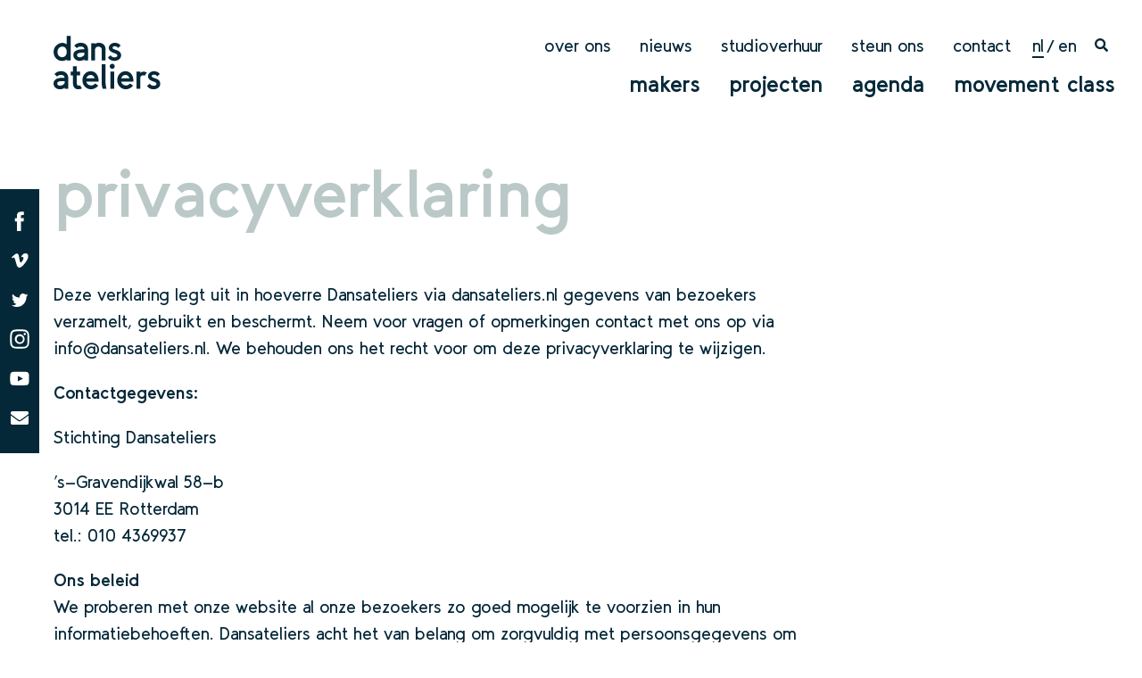

--- FILE ---
content_type: text/html; charset=UTF-8
request_url: https://dansateliers.nl/privacyverklaring/
body_size: 7971
content:
<!doctype html>
<html lang="nl-NL">
<head>
	<meta charset="UTF-8">
	<meta name="viewport" content="width=device-width, initial-scale=1">
	<link rel="profile" href="http://gmpg.org/xfn/11">
	<link href="https://fonts.googleapis.com/css?family=Roboto:300,400,700" rel="stylesheet">

	<!-- Requirejs -->
	<script data-main="https://dansateliers.nl/wp-content/themes/dansateliers/js/main" src="https://dansateliers.nl/wp-content/themes/dansateliers/js/lib/require.js"></script>

	<script>
	require.config({
		baseUrl : 'https://dansateliers.nl/wp-content/themes/dansateliers/js/',
	    jquery: 'jquery',
	    waitSeconds: 200,
	    'shim': {
	    	'owlCarousel': ['jquery'],
	    	'magnificPopup': ['jquery']
	    },

	    paths: {
	        'jquery': 'lib/jquery',
			'owlCarousel': 'lib/owl.carousel',
			'magnificPopup': 'lib/magnific.popup'
	    }
	});


	</script>
	<title>Privacyverklaring | Dansateliers</title>
<link rel="alternate" hreflang="nl" href="https://dansateliers.nl/privacyverklaring/" />
<link rel="alternate" hreflang="en" href="https://dansateliers.nl/en/privacy-statement/" />
<link rel="alternate" hreflang="x-default" href="https://dansateliers.nl/privacyverklaring/" />

<!-- The SEO Framework: door Sybre Waaijer -->
<meta name="description" content="Deze verklaring legt uit in hoeverre Dansateliers via dansateliers.nl gegevens van bezoekers verzamelt, gebruikt en beschermt. Neem voor vragen of opmerkingen&#8230;" />
<meta property="og:locale" content="nl_NL" />
<meta property="og:type" content="website" />
<meta property="og:title" content="Privacyverklaring | Dansateliers" />
<meta property="og:description" content="Deze verklaring legt uit in hoeverre Dansateliers via dansateliers.nl gegevens van bezoekers verzamelt, gebruikt en beschermt. Neem voor vragen of opmerkingen contact met ons op via info@dansateliers." />
<meta property="og:url" content="https://dansateliers.nl/privacyverklaring/" />
<meta property="og:site_name" content="Dansateliers" />
<meta name="twitter:card" content="summary_large_image" />
<meta name="twitter:title" content="Privacyverklaring | Dansateliers" />
<meta name="twitter:description" content="Deze verklaring legt uit in hoeverre Dansateliers via dansateliers.nl gegevens van bezoekers verzamelt, gebruikt en beschermt. Neem voor vragen of opmerkingen contact met ons op via info@dansateliers." />
<link rel="canonical" href="https://dansateliers.nl/privacyverklaring/" />
<script type="application/ld+json">{"@context":"https://schema.org","@type":"BreadcrumbList","itemListElement":[{"@type":"ListItem","position":1,"item":{"@id":"https://dansateliers.nl/","name":"Dansateliers"}},{"@type":"ListItem","position":2,"item":{"@id":"https://dansateliers.nl/privacyverklaring/","name":"Privacyverklaring"}}]}</script>
<!-- / The SEO Framework: door Sybre Waaijer | 11.21ms meta | 6.54ms boot -->

<link rel='stylesheet' id='wp-block-library-css' href='https://dansateliers.nl/wp-includes/css/dist/block-library/style.min.css?ver=6.3.7' type='text/css' media='all' />
<style id='classic-theme-styles-inline-css' type='text/css'>
/*! This file is auto-generated */
.wp-block-button__link{color:#fff;background-color:#32373c;border-radius:9999px;box-shadow:none;text-decoration:none;padding:calc(.667em + 2px) calc(1.333em + 2px);font-size:1.125em}.wp-block-file__button{background:#32373c;color:#fff;text-decoration:none}
</style>
<style id='global-styles-inline-css' type='text/css'>
body{--wp--preset--color--black: #000000;--wp--preset--color--cyan-bluish-gray: #abb8c3;--wp--preset--color--white: #ffffff;--wp--preset--color--pale-pink: #f78da7;--wp--preset--color--vivid-red: #cf2e2e;--wp--preset--color--luminous-vivid-orange: #ff6900;--wp--preset--color--luminous-vivid-amber: #fcb900;--wp--preset--color--light-green-cyan: #7bdcb5;--wp--preset--color--vivid-green-cyan: #00d084;--wp--preset--color--pale-cyan-blue: #8ed1fc;--wp--preset--color--vivid-cyan-blue: #0693e3;--wp--preset--color--vivid-purple: #9b51e0;--wp--preset--gradient--vivid-cyan-blue-to-vivid-purple: linear-gradient(135deg,rgba(6,147,227,1) 0%,rgb(155,81,224) 100%);--wp--preset--gradient--light-green-cyan-to-vivid-green-cyan: linear-gradient(135deg,rgb(122,220,180) 0%,rgb(0,208,130) 100%);--wp--preset--gradient--luminous-vivid-amber-to-luminous-vivid-orange: linear-gradient(135deg,rgba(252,185,0,1) 0%,rgba(255,105,0,1) 100%);--wp--preset--gradient--luminous-vivid-orange-to-vivid-red: linear-gradient(135deg,rgba(255,105,0,1) 0%,rgb(207,46,46) 100%);--wp--preset--gradient--very-light-gray-to-cyan-bluish-gray: linear-gradient(135deg,rgb(238,238,238) 0%,rgb(169,184,195) 100%);--wp--preset--gradient--cool-to-warm-spectrum: linear-gradient(135deg,rgb(74,234,220) 0%,rgb(151,120,209) 20%,rgb(207,42,186) 40%,rgb(238,44,130) 60%,rgb(251,105,98) 80%,rgb(254,248,76) 100%);--wp--preset--gradient--blush-light-purple: linear-gradient(135deg,rgb(255,206,236) 0%,rgb(152,150,240) 100%);--wp--preset--gradient--blush-bordeaux: linear-gradient(135deg,rgb(254,205,165) 0%,rgb(254,45,45) 50%,rgb(107,0,62) 100%);--wp--preset--gradient--luminous-dusk: linear-gradient(135deg,rgb(255,203,112) 0%,rgb(199,81,192) 50%,rgb(65,88,208) 100%);--wp--preset--gradient--pale-ocean: linear-gradient(135deg,rgb(255,245,203) 0%,rgb(182,227,212) 50%,rgb(51,167,181) 100%);--wp--preset--gradient--electric-grass: linear-gradient(135deg,rgb(202,248,128) 0%,rgb(113,206,126) 100%);--wp--preset--gradient--midnight: linear-gradient(135deg,rgb(2,3,129) 0%,rgb(40,116,252) 100%);--wp--preset--font-size--small: 13px;--wp--preset--font-size--medium: 20px;--wp--preset--font-size--large: 36px;--wp--preset--font-size--x-large: 42px;--wp--preset--spacing--20: 0.44rem;--wp--preset--spacing--30: 0.67rem;--wp--preset--spacing--40: 1rem;--wp--preset--spacing--50: 1.5rem;--wp--preset--spacing--60: 2.25rem;--wp--preset--spacing--70: 3.38rem;--wp--preset--spacing--80: 5.06rem;--wp--preset--shadow--natural: 6px 6px 9px rgba(0, 0, 0, 0.2);--wp--preset--shadow--deep: 12px 12px 50px rgba(0, 0, 0, 0.4);--wp--preset--shadow--sharp: 6px 6px 0px rgba(0, 0, 0, 0.2);--wp--preset--shadow--outlined: 6px 6px 0px -3px rgba(255, 255, 255, 1), 6px 6px rgba(0, 0, 0, 1);--wp--preset--shadow--crisp: 6px 6px 0px rgba(0, 0, 0, 1);}:where(.is-layout-flex){gap: 0.5em;}:where(.is-layout-grid){gap: 0.5em;}body .is-layout-flow > .alignleft{float: left;margin-inline-start: 0;margin-inline-end: 2em;}body .is-layout-flow > .alignright{float: right;margin-inline-start: 2em;margin-inline-end: 0;}body .is-layout-flow > .aligncenter{margin-left: auto !important;margin-right: auto !important;}body .is-layout-constrained > .alignleft{float: left;margin-inline-start: 0;margin-inline-end: 2em;}body .is-layout-constrained > .alignright{float: right;margin-inline-start: 2em;margin-inline-end: 0;}body .is-layout-constrained > .aligncenter{margin-left: auto !important;margin-right: auto !important;}body .is-layout-constrained > :where(:not(.alignleft):not(.alignright):not(.alignfull)){max-width: var(--wp--style--global--content-size);margin-left: auto !important;margin-right: auto !important;}body .is-layout-constrained > .alignwide{max-width: var(--wp--style--global--wide-size);}body .is-layout-flex{display: flex;}body .is-layout-flex{flex-wrap: wrap;align-items: center;}body .is-layout-flex > *{margin: 0;}body .is-layout-grid{display: grid;}body .is-layout-grid > *{margin: 0;}:where(.wp-block-columns.is-layout-flex){gap: 2em;}:where(.wp-block-columns.is-layout-grid){gap: 2em;}:where(.wp-block-post-template.is-layout-flex){gap: 1.25em;}:where(.wp-block-post-template.is-layout-grid){gap: 1.25em;}.has-black-color{color: var(--wp--preset--color--black) !important;}.has-cyan-bluish-gray-color{color: var(--wp--preset--color--cyan-bluish-gray) !important;}.has-white-color{color: var(--wp--preset--color--white) !important;}.has-pale-pink-color{color: var(--wp--preset--color--pale-pink) !important;}.has-vivid-red-color{color: var(--wp--preset--color--vivid-red) !important;}.has-luminous-vivid-orange-color{color: var(--wp--preset--color--luminous-vivid-orange) !important;}.has-luminous-vivid-amber-color{color: var(--wp--preset--color--luminous-vivid-amber) !important;}.has-light-green-cyan-color{color: var(--wp--preset--color--light-green-cyan) !important;}.has-vivid-green-cyan-color{color: var(--wp--preset--color--vivid-green-cyan) !important;}.has-pale-cyan-blue-color{color: var(--wp--preset--color--pale-cyan-blue) !important;}.has-vivid-cyan-blue-color{color: var(--wp--preset--color--vivid-cyan-blue) !important;}.has-vivid-purple-color{color: var(--wp--preset--color--vivid-purple) !important;}.has-black-background-color{background-color: var(--wp--preset--color--black) !important;}.has-cyan-bluish-gray-background-color{background-color: var(--wp--preset--color--cyan-bluish-gray) !important;}.has-white-background-color{background-color: var(--wp--preset--color--white) !important;}.has-pale-pink-background-color{background-color: var(--wp--preset--color--pale-pink) !important;}.has-vivid-red-background-color{background-color: var(--wp--preset--color--vivid-red) !important;}.has-luminous-vivid-orange-background-color{background-color: var(--wp--preset--color--luminous-vivid-orange) !important;}.has-luminous-vivid-amber-background-color{background-color: var(--wp--preset--color--luminous-vivid-amber) !important;}.has-light-green-cyan-background-color{background-color: var(--wp--preset--color--light-green-cyan) !important;}.has-vivid-green-cyan-background-color{background-color: var(--wp--preset--color--vivid-green-cyan) !important;}.has-pale-cyan-blue-background-color{background-color: var(--wp--preset--color--pale-cyan-blue) !important;}.has-vivid-cyan-blue-background-color{background-color: var(--wp--preset--color--vivid-cyan-blue) !important;}.has-vivid-purple-background-color{background-color: var(--wp--preset--color--vivid-purple) !important;}.has-black-border-color{border-color: var(--wp--preset--color--black) !important;}.has-cyan-bluish-gray-border-color{border-color: var(--wp--preset--color--cyan-bluish-gray) !important;}.has-white-border-color{border-color: var(--wp--preset--color--white) !important;}.has-pale-pink-border-color{border-color: var(--wp--preset--color--pale-pink) !important;}.has-vivid-red-border-color{border-color: var(--wp--preset--color--vivid-red) !important;}.has-luminous-vivid-orange-border-color{border-color: var(--wp--preset--color--luminous-vivid-orange) !important;}.has-luminous-vivid-amber-border-color{border-color: var(--wp--preset--color--luminous-vivid-amber) !important;}.has-light-green-cyan-border-color{border-color: var(--wp--preset--color--light-green-cyan) !important;}.has-vivid-green-cyan-border-color{border-color: var(--wp--preset--color--vivid-green-cyan) !important;}.has-pale-cyan-blue-border-color{border-color: var(--wp--preset--color--pale-cyan-blue) !important;}.has-vivid-cyan-blue-border-color{border-color: var(--wp--preset--color--vivid-cyan-blue) !important;}.has-vivid-purple-border-color{border-color: var(--wp--preset--color--vivid-purple) !important;}.has-vivid-cyan-blue-to-vivid-purple-gradient-background{background: var(--wp--preset--gradient--vivid-cyan-blue-to-vivid-purple) !important;}.has-light-green-cyan-to-vivid-green-cyan-gradient-background{background: var(--wp--preset--gradient--light-green-cyan-to-vivid-green-cyan) !important;}.has-luminous-vivid-amber-to-luminous-vivid-orange-gradient-background{background: var(--wp--preset--gradient--luminous-vivid-amber-to-luminous-vivid-orange) !important;}.has-luminous-vivid-orange-to-vivid-red-gradient-background{background: var(--wp--preset--gradient--luminous-vivid-orange-to-vivid-red) !important;}.has-very-light-gray-to-cyan-bluish-gray-gradient-background{background: var(--wp--preset--gradient--very-light-gray-to-cyan-bluish-gray) !important;}.has-cool-to-warm-spectrum-gradient-background{background: var(--wp--preset--gradient--cool-to-warm-spectrum) !important;}.has-blush-light-purple-gradient-background{background: var(--wp--preset--gradient--blush-light-purple) !important;}.has-blush-bordeaux-gradient-background{background: var(--wp--preset--gradient--blush-bordeaux) !important;}.has-luminous-dusk-gradient-background{background: var(--wp--preset--gradient--luminous-dusk) !important;}.has-pale-ocean-gradient-background{background: var(--wp--preset--gradient--pale-ocean) !important;}.has-electric-grass-gradient-background{background: var(--wp--preset--gradient--electric-grass) !important;}.has-midnight-gradient-background{background: var(--wp--preset--gradient--midnight) !important;}.has-small-font-size{font-size: var(--wp--preset--font-size--small) !important;}.has-medium-font-size{font-size: var(--wp--preset--font-size--medium) !important;}.has-large-font-size{font-size: var(--wp--preset--font-size--large) !important;}.has-x-large-font-size{font-size: var(--wp--preset--font-size--x-large) !important;}
.wp-block-navigation a:where(:not(.wp-element-button)){color: inherit;}
:where(.wp-block-post-template.is-layout-flex){gap: 1.25em;}:where(.wp-block-post-template.is-layout-grid){gap: 1.25em;}
:where(.wp-block-columns.is-layout-flex){gap: 2em;}:where(.wp-block-columns.is-layout-grid){gap: 2em;}
.wp-block-pullquote{font-size: 1.5em;line-height: 1.6;}
</style>
<link rel='stylesheet' id='wpml-legacy-horizontal-list-0-css' href='https://dansateliers.nl/wp-content/plugins/sitepress-multilingual-cms/templates/language-switchers/legacy-list-horizontal/style.min.css?ver=1' type='text/css' media='all' />
<link rel='stylesheet' id='theme-css' href='https://dansateliers.nl/wp-content/themes/dansateliers/dist/style.min.css?ver=1717200000' type='text/css' media='all' />
<link rel='stylesheet' id='dansateliers-style-css' href='https://dansateliers.nl/wp-content/themes/dansateliers/style.css?ver=6.3.7' type='text/css' media='all' />
<script type='text/javascript' id='wpml-cookie-js-extra'>
/* <![CDATA[ */
var wpml_cookies = {"wp-wpml_current_language":{"value":"nl","expires":1,"path":"\/"}};
var wpml_cookies = {"wp-wpml_current_language":{"value":"nl","expires":1,"path":"\/"}};
/* ]]> */
</script>
<script type='text/javascript' src='https://dansateliers.nl/wp-content/plugins/sitepress-multilingual-cms/res/js/cookies/language-cookie.js?ver=4.6.6' id='wpml-cookie-js'></script>
<script type='text/javascript' src='https://dansateliers.nl/wp-content/themes/dansateliers/js/lib/jquery.js?ver=2.2.4' id='customjquery-js'></script>
<link rel="https://api.w.org/" href="https://dansateliers.nl/wp-json/" /><link rel="alternate" type="application/json" href="https://dansateliers.nl/wp-json/wp/v2/pages/3961" /><link rel="alternate" type="application/json+oembed" href="https://dansateliers.nl/wp-json/oembed/1.0/embed?url=https%3A%2F%2Fdansateliers.nl%2Fprivacyverklaring%2F" />
<link rel="alternate" type="text/xml+oembed" href="https://dansateliers.nl/wp-json/oembed/1.0/embed?url=https%3A%2F%2Fdansateliers.nl%2Fprivacyverklaring%2F&#038;format=xml" />
<meta name="generator" content="WPML ver:4.6.6 stt:38,1;" />
<style type="text/css">.recentcomments a{display:inline !important;padding:0 !important;margin:0 !important;}</style>	
	<script type='text/javascript' src='/wp-content/plugins/gravityforms/js/jquery.json.min.js?ver=2.2.5.21'></script>
	<script type='text/javascript' src='/wp-content/plugins/gravityforms/js/gravityforms.min.js?ver=2.2.5.21'></script>
	<script type='text/javascript' src='/wp-content/plugins/gravityforms/js/placeholders.jquery.min.js?ver=2.2.5.21'></script>
</head>

<body class="page-template-default page page-id-3961" data-page="page-privacyverklaring">
<div id="page" class="site">

	<header id="masthead" class="site-header">
		<div class="site-branding">
			<a href="https://dansateliers.nl/">
				<span class="logo">
											<img src="https://dansateliers.nl/wp-content/themes/dansateliers/img/logo.svg" alt="Dansateliers logo">

									</span>
			</a>
		</div><!-- .site-branding -->
		<div class="nav-toggle">
			<a href="#">
				<svg width="24px" height="24px" viewBox="0 0 24 24" version="1.1" xmlns="http://www.w3.org/2000/svg" xmlns:xlink="http://www.w3.org/1999/xlink">
				    <!-- Generator: Sketch 48.2 (47327) - http://www.bohemiancoding.com/sketch -->
				    <desc>Created with Sketch.</desc>
				    <defs></defs>
				    <g id="Symbols" stroke="none" stroke-width="1" fill="none" fill-rule="evenodd">
				        <g id="menu-bt" transform="translate(-8.000000, -8.000000)">
				            <g>
				                <rect id="bt-bg" x="0" y="0" width="40" height="40"></rect>
				                <rect id="menu-line" fill="currentColor" x="8" y="8" width="24" height="4"></rect>
				                <rect id="menu-line" fill="currentColor" x="8" y="18" width="24" height="4"></rect>
				                <rect id="menu-line" fill="currentColor" x="8" y="28" width="24" height="4"></rect>
				            </g>
				        </g>
				    </g>
				</svg>
			</a>
		</div>
		<div class="top-nav-wrapper">
			<nav id="site-navigation" class="secondary-navigation">
				<div class="menu-secondary-container"><ul id="secondary-menu" class="menu"><li id="menu-item-55" class="menu-item menu-item-type-post_type menu-item-object-page menu-item-55"><a href="https://dansateliers.nl/over-ons/">Over ons</a></li>
<li id="menu-item-2260" class="menu-item menu-item-type-post_type_archive menu-item-object-nieuws menu-item-2260"><a href="https://dansateliers.nl/nieuws/">Nieuws</a></li>
<li id="menu-item-84" class="menu-item menu-item-type-post_type menu-item-object-page menu-item-84"><a href="https://dansateliers.nl/studioverhuur/">Studioverhuur</a></li>
<li id="menu-item-11592" class="menu-item menu-item-type-post_type menu-item-object-page menu-item-11592"><a href="https://dansateliers.nl/steun-ons/">Steun ons</a></li>
<li id="menu-item-83" class="menu-item menu-item-type-post_type menu-item-object-page menu-item-83"><a href="https://dansateliers.nl/contact/">Contact</a></li>
</ul></div>			</nav><!-- #site-navigation -->
			
<div class="wpml-ls-statics-shortcode_actions wpml-ls wpml-ls-legacy-list-horizontal">
	<ul><li class="wpml-ls-slot-shortcode_actions wpml-ls-item wpml-ls-item-nl wpml-ls-current-language wpml-ls-first-item wpml-ls-item-legacy-list-horizontal">
				<a href="https://dansateliers.nl/privacyverklaring/" class="wpml-ls-link">
                    <span class="wpml-ls-native">nl</span></a>
			</li><li class="wpml-ls-slot-shortcode_actions wpml-ls-item wpml-ls-item-en wpml-ls-last-item wpml-ls-item-legacy-list-horizontal">
				<a href="https://dansateliers.nl/en/privacy-statement/" class="wpml-ls-link">
                    <span class="wpml-ls-native" lang="en">en</span></a>
			</li></ul>
</div>
			<span class="nav-search-icon">
				
				<a href="https://dansateliers.nl/zoeken/">
<svg width="15px" height="15px" viewBox="0 0 15 15" version="1.1" xmlns="http://www.w3.org/2000/svg" xmlns:xlink="http://www.w3.org/1999/xlink">
    <!-- Generator: Sketch 50.2 (55047) - http://www.bohemiancoding.com/sketch -->
    <desc>Created with Sketch.</desc>
    <defs></defs>
    <g id="Page-1" stroke="none" stroke-width="1" fill="none" fill-rule="evenodd">
        <path d="M14.7949219,12.978549 C14.9316408,13.1152679 15,13.2812832 15,13.4765959 C15,13.6719085 14.9316408,13.8379239 14.7949219,13.9746428 L13.9746094,14.7949553 C13.8378905,14.9316742 13.6718751,15.0000334 13.4765625,15.0000334 C13.2812499,15.0000334 13.1152345,14.9316742 12.9785156,14.7949553 L10.0488281,11.8652678 C9.91210923,11.7285489 9.84375,11.5625335 9.84375,11.3672209 L9.84375,10.8984709 C8.75000015,11.7578457 7.5,12.1875334 6.09375,12.1875334 C4.98046875,12.1875334 3.95996109,11.914096 3.03222656,11.3672209 C2.10449204,10.8203457 1.36718765,10.0830413 0.8203125,9.15530682 C0.273437351,8.22757229 0,7.20706463 0,6.09378338 C0,4.98050213 0.273437351,3.95999447 0.8203125,3.03225994 C1.36718765,2.10452542 2.10449204,1.36722103 3.03222656,0.820345879 C3.95996109,0.27347073 4.98046875,3.33786011e-05 6.09375,3.33786011e-05 C7.20703125,3.33786011e-05 8.22753891,0.27347073 9.15527344,0.820345879 C10.083008,1.36722103 10.8203124,2.10452542 11.3671875,3.03225994 C11.9140626,3.95999447 12.1875,4.98050213 12.1875,6.09378338 C12.1875,7.50003338 11.7578124,8.75003353 10.8984375,9.84378338 L11.3671875,9.84378338 C11.5625001,9.84378338 11.7285155,9.9121426 11.8652344,10.0488615 L14.7949219,12.978549 Z M6.09375,9.84378338 C6.7773436,9.84378338 7.40722641,9.6777676 7.98339844,9.3457365 C8.55957046,9.0137054 9.01367202,8.55960384 9.34570312,7.98343182 C9.67773423,7.40725979 9.84375,6.77737698 9.84375,6.09378338 C9.84375,5.41018978 9.67773423,4.78030697 9.34570312,4.20413494 C9.01367202,3.62796292 8.55957046,3.17386135 7.98339844,2.84183025 C7.40722641,2.50979915 6.7773436,2.34378338 6.09375,2.34378338 C5.4101564,2.34378338 4.78027359,2.50979915 4.20410156,2.84183025 C3.62792954,3.17386135 3.17382798,3.62796292 2.84179688,4.20413494 C2.50976577,4.78030697 2.34375,5.41018978 2.34375,6.09378338 C2.34375,6.77737698 2.50976577,7.40725979 2.84179688,7.98343182 C3.17382798,8.55960384 3.62792954,9.0137054 4.20410156,9.3457365 C4.78027359,9.6777676 5.4101564,9.84378338 6.09375,9.84378338 Z" id="" fill="currentColor"></path>
    </g>
</svg></a></span>
		</div>


		<nav id="site-navigation" class="main-navigation">
			<div class="menu-primary-container"><ul id="primary-menu" class="menu"><li id="menu-item-52" class="menu-item menu-item-type-post_type menu-item-object-page menu-item-52"><a href="https://dansateliers.nl/makers/">Makers</a></li>
<li id="menu-item-95" class="menu-item menu-item-type-post_type menu-item-object-page menu-item-95"><a href="https://dansateliers.nl/projecten/">Projecten</a></li>
<li id="menu-item-82" class="menu-item menu-item-type-post_type menu-item-object-page menu-item-82"><a href="https://dansateliers.nl/agenda/">Agenda</a></li>
<li id="menu-item-81" class="menu-item menu-item-type-post_type menu-item-object-page menu-item-81"><a href="https://dansateliers.nl/movementclass/">movement class</a></li>
</ul></div>		</nav><!-- #site-navigation -->

	</header><!-- #masthead -->
	<div class="mobile-menu">
		<div class="inner-wrapper">
			<div class="mobile-lang-switcher"><ul><li class="is-current"><span class="icl_lang_sel_current icl_lang_sel_native">nl</span></li><li><a href="https://dansateliers.nl/en/privacy-statement/"><span class="icl_lang_sel_current icl_lang_sel_native">en</span></a></li>					<li><span class="nav-search-icon">
			<a href="https://dansateliers.nl/zoeken/">
<svg width="15px" height="15px" viewBox="0 0 15 15" version="1.1" xmlns="http://www.w3.org/2000/svg" xmlns:xlink="http://www.w3.org/1999/xlink">
<!-- Generator: Sketch 50.2 (55047) - http://www.bohemiancoding.com/sketch -->
<desc>Created with Sketch.</desc>
<defs></defs>
<g id="Page-1" stroke="none" stroke-width="1" fill="none" fill-rule="evenodd">
	<path d="M14.7949219,12.978549 C14.9316408,13.1152679 15,13.2812832 15,13.4765959 C15,13.6719085 14.9316408,13.8379239 14.7949219,13.9746428 L13.9746094,14.7949553 C13.8378905,14.9316742 13.6718751,15.0000334 13.4765625,15.0000334 C13.2812499,15.0000334 13.1152345,14.9316742 12.9785156,14.7949553 L10.0488281,11.8652678 C9.91210923,11.7285489 9.84375,11.5625335 9.84375,11.3672209 L9.84375,10.8984709 C8.75000015,11.7578457 7.5,12.1875334 6.09375,12.1875334 C4.98046875,12.1875334 3.95996109,11.914096 3.03222656,11.3672209 C2.10449204,10.8203457 1.36718765,10.0830413 0.8203125,9.15530682 C0.273437351,8.22757229 0,7.20706463 0,6.09378338 C0,4.98050213 0.273437351,3.95999447 0.8203125,3.03225994 C1.36718765,2.10452542 2.10449204,1.36722103 3.03222656,0.820345879 C3.95996109,0.27347073 4.98046875,3.33786011e-05 6.09375,3.33786011e-05 C7.20703125,3.33786011e-05 8.22753891,0.27347073 9.15527344,0.820345879 C10.083008,1.36722103 10.8203124,2.10452542 11.3671875,3.03225994 C11.9140626,3.95999447 12.1875,4.98050213 12.1875,6.09378338 C12.1875,7.50003338 11.7578124,8.75003353 10.8984375,9.84378338 L11.3671875,9.84378338 C11.5625001,9.84378338 11.7285155,9.9121426 11.8652344,10.0488615 L14.7949219,12.978549 Z M6.09375,9.84378338 C6.7773436,9.84378338 7.40722641,9.6777676 7.98339844,9.3457365 C8.55957046,9.0137054 9.01367202,8.55960384 9.34570312,7.98343182 C9.67773423,7.40725979 9.84375,6.77737698 9.84375,6.09378338 C9.84375,5.41018978 9.67773423,4.78030697 9.34570312,4.20413494 C9.01367202,3.62796292 8.55957046,3.17386135 7.98339844,2.84183025 C7.40722641,2.50979915 6.7773436,2.34378338 6.09375,2.34378338 C5.4101564,2.34378338 4.78027359,2.50979915 4.20410156,2.84183025 C3.62792954,3.17386135 3.17382798,3.62796292 2.84179688,4.20413494 C2.50976577,4.78030697 2.34375,5.41018978 2.34375,6.09378338 C2.34375,6.77737698 2.50976577,7.40725979 2.84179688,7.98343182 C3.17382798,8.55960384 3.62792954,9.0137054 4.20410156,9.3457365 C4.78027359,9.6777676 5.4101564,9.84378338 6.09375,9.84378338 Z" fill="currentColor"></path>
</g>
</svg></a></span></li>
					</ul></div>			<div class="menu-primary-container"><ul id="mobile-primary-menu" class="menu"><li class="menu-item menu-item-type-post_type menu-item-object-page menu-item-52"><a href="https://dansateliers.nl/makers/">Makers</a></li>
<li class="menu-item menu-item-type-post_type menu-item-object-page menu-item-95"><a href="https://dansateliers.nl/projecten/">Projecten</a></li>
<li class="menu-item menu-item-type-post_type menu-item-object-page menu-item-82"><a href="https://dansateliers.nl/agenda/">Agenda</a></li>
<li class="menu-item menu-item-type-post_type menu-item-object-page menu-item-81"><a href="https://dansateliers.nl/movementclass/">movement class</a></li>
</ul></div>			<div class="menu-secondary-container"><ul id="mobile-secondary-menu" class="menu"><li class="menu-item menu-item-type-post_type menu-item-object-page menu-item-55"><a href="https://dansateliers.nl/over-ons/">Over ons</a></li>
<li class="menu-item menu-item-type-post_type_archive menu-item-object-nieuws menu-item-2260"><a href="https://dansateliers.nl/nieuws/">Nieuws</a></li>
<li class="menu-item menu-item-type-post_type menu-item-object-page menu-item-84"><a href="https://dansateliers.nl/studioverhuur/">Studioverhuur</a></li>
<li class="menu-item menu-item-type-post_type menu-item-object-page menu-item-11592"><a href="https://dansateliers.nl/steun-ons/">Steun ons</a></li>
<li class="menu-item menu-item-type-post_type menu-item-object-page menu-item-83"><a href="https://dansateliers.nl/contact/">Contact</a></li>
</ul></div>		</div>
	</div>


	<div id="content" class="site-content">

	<div class="main-wrapper">
		<main id="main" class="col-content-main">
		
<article id="post-3961" class="post-3961 page type-page status-publish hentry">
	<header class="entry-header">
		<h1 class="entry-title">Privacyverklaring</h1>	</header><!-- .entry-header -->

	
	<div class="entry-content">
		<p>Deze verklaring legt uit in hoeverre Dansateliers via dansateliers.nl gegevens van bezoekers verzamelt, gebruikt en beschermt. Neem voor vragen of opmerkingen contact met ons op via info@dansateliers.nl. We behouden ons het recht voor om deze privacyverklaring te wijzigen.</p>
<p><strong>Contactgegevens:</strong></p>
<p>Stichting Dansateliers</p>
<p>’s-Gravendijkwal 58-b<br />
3014 EE Rotterdam<br />
tel.: 010 4369937</p>
<p><strong>Ons beleid</strong><br />
We proberen met onze website al onze bezoekers zo goed mogelijk te voorzien in hun informatiebehoeften. Dansateliers acht het van belang om zorgvuldig met persoonsgegevens om te gaan. We verstrekken daarom geen persoonlijke gegevens aan derden tenzij expliciet anders vermeld. Ook gebruiken we geen gegevens zonder persoonlijke toestemming om iets toe te sturen.</p>
<p>Onze site bevat links naar andere websites. Dansateliers heeft geen invloed op het beleid van deze websites en kan hier dan ook niet verantwoordelijk voor worden gehouden.</p>
<p><strong>Persoonsgegevens die wij verwerken</strong></p>
<p>Dansateliers verwerkt je persoonsgegevens doordat je gebruik maakt van onze diensten en/of omdat je deze gegevens zelf aan ons verstrekt.</p>
<p><strong>Gegevens die je zelf verstrekt</strong><br />
Wij vragen om jouw contactgegevens bij aankoop van tickets via onze Stager-ticketshop, bij aanvraag van of informatie over het huren van een studioruimte en bij inschrijving voor de nieuwsbrief. Naast contactgegevens als naam en e-mail vragen we om je woonplaats om zo inzicht te krijgen in de spreiding van onze bezoekers. Via onze Stager-ticketshop vragen we specifiek om postcode/huisnummer. De postcode-gegevens worden verzamelt ten behoeve van onderzoeken naar het Rotterdamse cultuurpubliek op verzoek van de Gemeente Rotterdam en Rotterdam Festivals. De postcode-gegevens zijn anoniem; ze worden losgekoppeld van persoonsgegevens als naam en e-mailadres alvorens ze worden verstrekt aan de Gemeente Rotterdam / Rotterdam Festivals.</p>
<ul>
<li><strong>Inzien en wijzigen</strong><br />
Na registratie op onze Stager-ticketshop kan je je accountgegevens opzoeken door via het menu in te loggen op <a href="https://dansateliers.stager.nl/web/tickets">https://dansateliers.stager.nl/web/tickets</a> en naar “persoonsgegevens” te gaan.</li>
<li>Je kunt je gegevens wijzigen voor onze nieuwsbrieven/uitnodigingen door onderaan in de mailing te klikken op “update subscription preferences” of jezelf afmelden van de lijst via “unsubscribe from this list”.</li>
</ul>
<p><strong>Gegevens inzien, aanpassen of verwijderen </strong></p>
<p>Je hebt het recht om je persoonsgegevens in te zien, te corrigeren of te verwijderen. Daarnaast heb je het recht om je eventuele toestemming voor de gegevensverwerking in te trekken of bezwaar te maken tegen de verwerking van jouw persoonsgegevens door Dansateliers en heb je het recht op gegevensoverdraagbaarheid. Dat betekent dat je bij ons een verzoek kan indienen om de persoonsgegevens die wij van jou beschikken in een computerbestand naar jou of een ander, door jou genoemde organisatie, te sturen.</p>
<p>Je kunt een verzoek tot inzage, correctie, verwijdering, gegevensoverdraging van je persoonsgegevens of verzoek tot intrekking van je toestemming of bezwaar op de verwerking van jouw persoonsgegevens sturen naar <a href="mailto:zakelijk@dansateliers.nl">zakelijk@dansateliers.nl</a>.</p>
<p><strong>Hoe lang we persoonsgegevens bewaren</strong></p>
<p>Dansateliers bewaart je persoonsgegevens niet langer dan strikt nodig is om de doelen te realiseren waarvoor je gegevens worden verzameld. Wij hanteren een standaard bewaartermijn van 2 jaar voor persoonsgegevens (personalia, adres), met het doel om in voorkomende gevallen contact met je op te nemen.</p>
<p><strong>Delen van persoonsgegevens met derden</strong></p>
<p>Dansateliers verstrekt uitsluitend en alleen aan derden als dit nodig is voor de uitvoering van onze overeenkomst met jou of om te voldoen aan een wettelijke verplichting.</p>
<p><strong>Cookies, of vergelijkbare technieken, die wij gebruiken</strong></p>
<p>Dansateliers gebruikt alleen technische en functionele cookies en analytische cookies die geen inbreuk maken op je privacy. Een cookie is een klein tekstbestand dat bij het eerste bezoek aan deze website wordt opgeslagen op jouw computer, tablet of smartphone. De cookies die wij gebruiken zijn noodzakelijk voor de technische werking van de website en jouw gebruiksgemak. Ze zorgen ervoor dat de website naar behoren werkt en onthouden bijvoorbeeld jouw voorkeursinstellingen. Ook kunnen wij hiermee onze website optimaliseren.</p>
<p>Je kunt je afmelden voor cookies door je internetbrowser zo in te stellen dat deze geen cookies meer opslaat. Daarnaast kun je ook alle informatie die eerder is opgeslagen via de instellingen van je browser verwijderen.</p>
<p><strong>Aanvaarding</strong><br />
Met het gebruik van deze site geef je te kennen dat je instemt met de privacyverklaring van Dansateliers.</p>
	</div><!-- .entry-content -->

	
</article><!-- #post-3961 -->

		</main><!-- #main -->
		<aside class="col-aside-main">
			
		</aside>
		
	</div><!-- #primary -->


	</div><!-- #content -->

	<footer id="colophon" class="site-footer">
		<section class="site-footer-contact">
			
			<div class="section-inner-wrapper">
				<div class="section-content">
					<div class="footer-nav">
						<h3>Bekijk ook</h3>
						
						<div class="menu-footer-container"><ul id="footer-menu" class="footer-nav-list"><li id="menu-item-286" class="menu-item menu-item-type-post_type menu-item-object-page menu-item-286"><a href="https://dansateliers.nl/agenda/">Agenda</a></li>
<li id="menu-item-287" class="menu-item menu-item-type-post_type menu-item-object-page menu-item-287"><a href="https://dansateliers.nl/movementclass/">movement class</a></li>
<li id="menu-item-288" class="menu-item menu-item-type-post_type menu-item-object-page menu-item-288"><a href="https://dansateliers.nl/projecten/">Projecten</a></li>
<li id="menu-item-289" class="menu-item menu-item-type-post_type menu-item-object-page menu-item-289"><a href="https://dansateliers.nl/makers/">Makers</a></li>
<li id="menu-item-297" class="menu-item menu-item-type-post_type menu-item-object-page menu-item-297"><a href="https://dansateliers.nl/over-ons/">Over ons</a></li>
<li id="menu-item-3965" class="menu-item menu-item-type-post_type menu-item-object-page current-menu-item page_item page-item-3961 current_page_item menu-item-3965"><a href="https://dansateliers.nl/privacyverklaring/" aria-current="page">Privacyverklaring</a></li>
</ul></div>					</div>

					<div class="contact-details">
						
						<h3>Contact opnemen met Dansateliers</h3>
						<p>'s-Gravendijkwal 58 - B</p>
						<p>3014 EE Rotterdam </p>
						<p>Tel 010 43 69937</p>
						<p>info@dansateliers.nl</p>
					</div>
				</div>
				<div class="footer-social-links">
					<ul>
						<li><a href="https://www.facebook.com/dansateliersrotterdam"><img src="https://dansateliers.nl/wp-content/themes/dansateliers/img/facebook-bw.svg" alt="Facebook"></a></li>

						<li><a href="http://vimeo.com/dansateliers"><img src="https://dansateliers.nl/wp-content/themes/dansateliers/img/vimeo-bw.svg" alt="Vimeo"></a></li>
						<li><a href="http://twitter.com/Dansateliers"><img src="https://dansateliers.nl/wp-content/themes/dansateliers/img/twitter-bw.svg" alt="Twitter"></a></li>
						
						<li><a href="https://www.instagram.com/dansateliers/"><img src="https://dansateliers.nl/wp-content/themes/dansateliers/img/instagram-bw.svg" alt="Instagram"></a></li>

					</ul>
				</div>
				<section class="section-newsletter">
					<h3>Op de hoogte blijven van nieuwe projecten en voorstellingen?</h3>
					<p>Meld je aan voor de nieuwsbrief!</p>

					<a href="http://eepurl.com/bsONlj" target="_blank" class="btn">Aanmelden</a>
					
				</section>
			</div>

		</section>
		<section class="section-footer-partners">
			<div class="section-inner-wrapper">
				<a class="item" href="https://www.rotterdam.nl/" target="_blank">
					<img src="https://dansateliers.nl/wp-content/themes/dansateliers/img/partner-logo-gemeente-rotterdam.png" alt="">
				</a>
				<a class="item" href="https://fondspodiumkunsten.nl/" target="_blank">
					<img style="height: 50px;" src="https://dansateliers.nl/wp-content/themes/dansateliers/img/partner-logo-fpk.svg" alt="">
				</a>
				<a class="item" href="http://ednetwork.eu/" target="_blank">
					<img src="https://dansateliers.nl/wp-content/themes/dansateliers/img/partner-logo-european-dancehouse-network.png" alt="">
				</a>
				<img class="item" src="https://dansateliers.nl/wp-content/themes/dansateliers/img/partner-logo-creative-europe.png" alt="">

			</div>
		</section>

	</footer><!-- #colophon -->
</div><!-- #page -->

<aside class="fixed-social-icons">
	<ul>
		<li><a href="https://www.facebook.com/dansateliersrotterdam"><img src="https://dansateliers.nl/wp-content/themes/dansateliers/img/facebook-bw.svg" alt="Facebook"></a></li>

		<li><a href="http://vimeo.com/dansateliers"><img src="https://dansateliers.nl/wp-content/themes/dansateliers/img/vimeo-bw.svg" alt="Vimeo"></a></li>
		<li><a href="http://twitter.com/Dansateliers"><img src="https://dansateliers.nl/wp-content/themes/dansateliers/img/twitter-bw.svg" alt="Twitter"></a></li>
		
		<li><a href="https://www.instagram.com/dansateliers/"><img src="https://dansateliers.nl/wp-content/themes/dansateliers/img/instagram-bw.svg" alt="Instagram"></a></li>
		<li><a href="https://www.youtube.com/channel/UCuNgGBtjTzv4_1LdusPfgyA"><img src="https://dansateliers.nl/wp-content/themes/dansateliers/img/youtube-bw.svg" alt="Youtube"></a></li>
		<li><a href="http://eepurl.com/bsONlj"><img src="https://dansateliers.nl/wp-content/themes/dansateliers/img/newsletter-bw.svg" alt="Newsletter"></a></li>

	</ul>
</aside>

<!-- Global site tag (gtag.js) - Google Analytics -->
<script async src="https://www.googletagmanager.com/gtag/js?id=UA-75116661-7"></script>
<script>
  window.dataLayer = window.dataLayer || [];
  function gtag(){dataLayer.push(arguments);}
  gtag('js', new Date());

  gtag('config', 'UA-87781273-1', { 'anonymize_ip': true });
  gtag('config', 'UA-75116661-7', { 'anonymize_ip': true });
</script>


<script type='text/javascript' src='https://dansateliers.nl/wp-content/themes/dansateliers/dist/bundle.min.js?ver=1717200000' id='bundle-js'></script>

</body>
</html>


--- FILE ---
content_type: text/css
request_url: https://dansateliers.nl/wp-content/themes/dansateliers/dist/style.min.css?ver=1717200000
body_size: 18084
content:
/*! normalize.css v7.0.0 | MIT License | github.com/necolas/normalize.css */html{box-sizing:border-box;line-height:1.15;-webkit-text-size-adjust:100%;-moz-text-size-adjust:100%;text-size-adjust:100%}*,*::before,*::after{box-sizing:inherit}body{margin:0}article,aside,footer,header,nav,section{display:block}picture,img,svg{display:block;max-width:100%;height:auto}h1{margin:.67em 0;font-size:2em}figcaption,figure,main{display:block}figure{margin:1em 40px}hr{box-sizing:content-box;overflow:visible;height:0}pre{font-family:monospace,monospace;font-size:1em}a{background-color:rgba(0,0,0,0);-webkit-text-decoration-skip:objects;text-decoration-skip:objects}abbr[title]{border-bottom:none;text-decoration:underline;-webkit-text-decoration:underline dotted;text-decoration:underline dotted}b,strong{font-weight:inherit}b,strong{font-weight:bolder}code,kbd,samp{font-family:monospace,monospace;font-size:1em}dfn{font-style:italic}mark{color:#000;background-color:#ff0}small{font-size:80%}sub,sup{position:relative;line-height:0;font-size:75%;vertical-align:baseline}sub{bottom:-0.25em}sup{top:-0.5em}audio,video{display:inline-block}audio:not([controls]){display:none;height:0}img{border-style:none}svg:not(:root){overflow:hidden}button,input,optgroup,select,textarea{margin:0;line-height:1.15;font-family:sans-serif;font-size:100%}button,input{overflow:visible}button,select{text-transform:none}button,html [type=button],[type=reset],[type=submit]{-webkit-appearance:button;appearance:button}button::-moz-focus-inner,[type=button]::-moz-focus-inner,[type=reset]::-moz-focus-inner,[type=submit]::-moz-focus-inner{padding:0;border-style:none}button:-moz-focusring,[type=button]:-moz-focusring,[type=reset]:-moz-focusring,[type=submit]:-moz-focusring{outline:1px dotted ButtonText}fieldset{padding:.35em .75em .625em}legend{display:table;box-sizing:border-box;max-width:100%;padding:0;color:inherit;white-space:normal}progress{display:inline-block;vertical-align:baseline}textarea{overflow:auto}[type=checkbox],[type=radio]{box-sizing:border-box;padding:0}[type=number]::-webkit-inner-spin-button,[type=number]::-webkit-outer-spin-button{height:auto}[type=search]{-webkit-appearance:textfield;appearance:textfield;outline-offset:-2px}[type=search]::-webkit-search-cancel-button,[type=search]::-webkit-search-decoration{-webkit-appearance:none;appearance:none}::-webkit-file-upload-button{font:inherit;-webkit-appearance:button;appearance:button}details,menu{display:block}summary{display:list-item}canvas{display:inline-block}template{display:none}[hidden]{display:none}@font-face{font-family:"Tilde";src:url(fonts/tilde-regular.eot);src:url(fonts/tilde-regular.eot?#iefix) format("embedded-opentype"),url(fonts/tilde-regular.woff2) format("woff2"),url(fonts/tilde-regular.woff) format("woff"),url(fonts/tilde-regular.ttf) format("truetype"),url(img/tilde-regular.svg#tilderegular) format("svg");font-weight:normal;font-style:normal}@font-face{font-family:"Tilde";src:url(fonts/tilde-italic.eot);src:url(fonts/tilde-italic.eot?#iefix) format("embedded-opentype"),url(fonts/tilde-italic.woff2) format("woff2"),url(fonts/tilde-italic.woff) format("woff"),url(fonts/tilde-italic.ttf) format("truetype"),url(img/tilde-italic.svg#tildeitalic) format("svg");font-weight:normal;font-style:italic}@font-face{font-family:"Tilde";src:url(fonts/tilde-bold.eot);src:url(fonts/tilde-bold.eot?#iefix) format("embedded-opentype"),url(fonts/tilde-bold.woff2) format("woff2"),url(fonts/tilde-bold.woff) format("woff"),url(fonts/tilde-bold.ttf) format("truetype"),url(img/tilde-bold.svg#tildebold) format("svg");font-weight:600;font-style:normal}body{color:#052839;font-family:"Tilde","Helvetica Neue",sans-serif;-webkit-font-smoothing:antialiased;-moz-osx-font-smoothing:grayscale}h1,h2,h3{font-family:"Tilde","Helvetica Neue",sans-serif;color:#052839;font-weight:900;-webkit-font-smoothing:antialiased;-moz-osx-font-smoothing:grayscale;text-transform:lowercase}h1{line-height:1;font-size:40px;font-weight:900}@media(min-width: 768px){h1{font-size:64px}}h2{margin:0 0 1.25rem;color:#bac9c8;line-height:1;font-size:32px;font-weight:900}@media(min-width: 768px){h2{font-size:48px}}em{font-weight:600;font-style:normal}p{margin:0 0 1.25rem;line-height:1.5;font-size:1.125rem;font-weight:400}@media(min-width: 768px){p{font-size:1.25rem}}p strong,p b{font-weight:600}a{color:#052839}.entry-title{margin:0 0 1.75rem;color:#bac9c8;text-transform:lowercase;font-size:40px}@media(min-width: 768px){.entry-title{margin:0 0 3.75rem;font-size:75px}}.home .section-about .about-content h3,.home .section-agenda .section-title,.fullwidth-container .section-title,.section-title{margin:0 0 1.875rem;color:#bac9c8;line-height:1;font-size:40px;font-weight:600}@media(min-width: 768px){.home .section-about .about-content h3,.home .section-agenda .section-title,.fullwidth-container .section-title,.section-title{font-size:40px}}.heading--white{color:#fff}.text--white{color:#fff}.entry-content p,.section-content p{line-height:1.5;font-size:1.125rem}@media(min-width: 768px){.entry-content p,.section-content p{font-size:1.25rem}}.entry-content p.big-text,.section-content p.big-text{line-height:1.5;font-size:20px;font-weight:600}@media(min-width: 768px){.entry-content p.big-text,.section-content p.big-text{font-size:24px}}[class*=u-align]{display:flex}.u-align-center{justify-content:center;align-items:center}[class*=u-show-from]{display:none}@media(min-width: 25rem){.u-show-from-tiny{display:block}.u-hide-from-tiny{display:none !important}}@media(min-width: 30rem){.u-show-from-mini{display:block}.u-hide-from-mini{display:none !important}}@media(min-width: 48rem){.u-show-from-small{display:block}.u-hide-from-small{display:none !important}}@media(min-width: 64rem){.u-show-from-medium{display:block}.u-hide-from-medium{display:none !important}}@media(min-width: 80rem){.u-show-from-large{display:block}.u-hide-from-large{display:none !important}}@media(min-width: 90rem){.u-show-from-huge{display:block}.u-hide-from-huge{display:none !important}}@media(min-width: 100rem){.u-show-from-container{display:block}.u-hide-from-container{display:none !important}}.m-none{margin:0}.p-none{padding:0}.m-top-none{margin-top:0}.p-top-none{padding-top:0}.m-right-none{margin-right:0}.p-right-none{padding-right:0}.m-bottom-none{margin-bottom:0}.p-bottom-none{padding-bottom:0}.m-left-none{margin-left:0}.p-left-none{padding-left:0}.m-xxs{margin:0.625rem}.p-xxs{padding:0.625rem}.m-top-xxs{margin-top:0.625rem}.p-top-xxs{padding-top:0.625rem}.m-right-xxs{margin-right:0.625rem}.p-right-xxs{padding-right:0.625rem}.m-bottom-xxs{margin-bottom:0.625rem}.p-bottom-xxs{padding-bottom:0.625rem}.m-left-xxs{margin-left:0.625rem}.p-left-xxs{padding-left:0.625rem}.m-xs{margin:1.25rem}.p-xs{padding:1.25rem}.m-top-xs{margin-top:1.25rem}.p-top-xs{padding-top:1.25rem}.m-right-xs{margin-right:1.25rem}.p-right-xs{padding-right:1.25rem}.m-bottom-xs{margin-bottom:1.25rem}.p-bottom-xs{padding-bottom:1.25rem}.m-left-xs{margin-left:1.25rem}.p-left-xs{padding-left:1.25rem}.m-sm{margin:2rem}.p-sm{padding:2rem}.m-top-sm{margin-top:2rem}.p-top-sm{padding-top:2rem}.m-right-sm{margin-right:2rem}.p-right-sm{padding-right:2rem}.m-bottom-sm{margin-bottom:2rem}.p-bottom-sm{padding-bottom:2rem}.m-left-sm{margin-left:2rem}.p-left-sm{padding-left:2rem}.m-md{margin:2.8125rem}.p-md{padding:2.8125rem}.m-top-md{margin-top:2.8125rem}.p-top-md{padding-top:2.8125rem}.m-right-md{margin-right:2.8125rem}.p-right-md{padding-right:2.8125rem}.m-bottom-md{margin-bottom:2.8125rem}.p-bottom-md{padding-bottom:2.8125rem}.m-left-md{margin-left:2.8125rem}.p-left-md{padding-left:2.8125rem}.m-lg{margin:4rem}.p-lg{padding:4rem}.m-top-lg{margin-top:4rem}.p-top-lg{padding-top:4rem}.m-right-lg{margin-right:4rem}.p-right-lg{padding-right:4rem}.m-bottom-lg{margin-bottom:4rem}.p-bottom-lg{padding-bottom:4rem}.m-left-lg{margin-left:4rem}.p-left-lg{padding-left:4rem}.m-xl{margin:6rem}.p-xl{padding:6rem}.m-top-xl{margin-top:6rem}.p-top-xl{padding-top:6rem}.m-right-xl{margin-right:6rem}.p-right-xl{padding-right:6rem}.m-bottom-xl{margin-bottom:6rem}.p-bottom-xl{padding-bottom:6rem}.m-left-xl{margin-left:6rem}.p-left-xl{padding-left:6rem}.m-xxl{margin:7.5rem}.p-xxl{padding:7.5rem}.m-top-xxl{margin-top:7.5rem}.p-top-xxl{padding-top:7.5rem}.m-right-xxl{margin-right:7.5rem}.p-right-xxl{padding-right:7.5rem}.m-bottom-xxl{margin-bottom:7.5rem}.p-bottom-xxl{padding-bottom:7.5rem}.m-left-xxl{margin-left:7.5rem}.p-left-xxl{padding-left:7.5rem}.u-d-block{display:block}.u-d-inline-block{display:inline-block}.u-margin-inline-auto{margin-inline:auto}.u-d-flex{display:flex !important}.u-d-flex-flow-column{flex-flow:column}.u-d-flex-flow-row{flex-flow:row}.u-d-flex-flow-row-reverse{flex-flow:row-reverse}.u-d-flex-vertical-center{align-items:center}.u-d-flex-content-center{justify-content:center}.u-d-flex-content-end{justify-content:flex-end}.u-d-flex-content-space-between{justify-content:space-between}.u-d-flex-items-center{align-items:center}.u-d-flex-items-start{align-items:flex-start}.u-d-flex-wrap{flex-wrap:wrap}.u-d-flex-grow{flex:1}.u-d-none{display:none}.u-position-absolute{position:absolute}.u-position-relative{position:relative}.u-overflow-hidden{overflow:hidden}.u-overflow-visible{overflow:visible}.u-full-height{height:100%}.u-not-allowed{cursor:not-allowed}.u-disabled{opacity:.4;pointer-events:none;-webkit-user-select:none;user-select:none}.u-visually-hidden,.visually-hidden{position:absolute !important;overflow:hidden;width:1px;height:1px;white-space:nowrap;clip:rect(1px, 1px, 1px, 1px);clip:rect(1px 1px 1px 1px)}.focusable.u-visually-hidden:focus,.focusable.visually-hidden:focus,.focusable.u-visually-hidden:active,.focusable.visually-hidden:active{width:auto;height:auto;clip:auto}.grid{flex-direction:row;box-sizing:border-box;display:flex;flex-wrap:wrap;align-items:stretch;margin-right:-1.6rem;margin-left:-1.6rem}.grid .cell{display:inline-block}.grid .cell>*{flex-grow:1}.grid>.cell{flex-basis:0%;flex-direction:column;flex-grow:1;flex-shrink:1;box-sizing:border-box;max-width:100%;padding:0 1.6rem}.grid--horizontal{flex-direction:row}.grid--vertical{flex-direction:column;align-items:stretch}.grid--vertical>.cell{flex-basis:auto}.grid>.cell--1{flex:0 0 auto;width:100%}.grid>.cell--1\/2{flex:0 0 auto;width:50%}.grid>.cell--1\/3{flex:0 0 auto;width:33.3333333333%}.grid>.cell--2\/3{flex:0 0 auto;width:66.6666666667%}.grid>.cell--1\/4{flex:0 0 auto;width:25%}.grid>.cell--3\/4{flex:0 0 auto;width:75%}.grid>.cell--1\/5{flex:0 0 auto;width:20%}.grid>.cell--1\/6{flex:0 0 auto;width:16.6666666667%}.grid>.cell--5\/6{flex:0 0 auto;width:83.3333333333%}.grid>.cell--2\/7{flex:0 0 auto;width:28.5714285714%}.grid>.cell--5\/12{flex:0 0 auto;width:41.6666666667%}.grid>.cell--7\/12{flex:0 0 auto;width:58.3333333333%}.grid>.cell--1\/12{flex:0 0 auto;width:8.3333333333%}.grid--content-stretch .cell{display:flex}.grid--content-stretch .cell>*{flex-grow:1}.grid--content-unstretch .cell{display:inline-block}.grid--content-unstretch .cell>*{flex-grow:1}.grid>.cell--order-start{order:-1}.grid>.cell--order-end{order:12}.grid>.cell--order-1{order:0}.grid>.cell--order-2{order:1}.grid>.cell--order-3{order:2}.grid>.cell--order-4{order:3}.grid>.cell--order-5{order:4}.grid>.cell--order-6{order:5}.grid>.cell--order-7{order:6}.grid>.cell--order-8{order:7}.grid>.cell--order-9{order:8}.grid>.cell--order-10{order:9}.grid>.cell--order-11{order:10}.grid>.cell--order-12{order:11}.grid>.cell--offset-0{margin-left:0}.grid>.cell--offset-1{margin-left:100%}.grid>.cell--offset-1\/2{margin-left:50%}.grid>.cell--offset-1\/3{margin-left:33.3333333333%}.grid>.cell--offset-2\/3{margin-left:66.6666666667%}.grid>.cell--offset-1\/4{margin-left:25%}.grid>.cell--offset-3\/4{margin-left:75%}.grid>.cell--offset-1\/5{margin-left:20%}.grid>.cell--offset-1\/6{margin-left:16.6666666667%}.grid>.cell--offset-5\/6{margin-left:83.3333333333%}.grid>.cell--offset-2\/7{margin-left:28.5714285714%}.grid>.cell--offset-5\/12{margin-left:41.6666666667%}.grid>.cell--offset-7\/12{margin-left:58.3333333333%}.grid>.cell--offset-1\/12{margin-left:8.3333333333%}.grid>.cell--content-stretch{display:flex}.grid>.cell--content-stretch>*{flex-grow:1}.grid>.cell--content-unstretch{display:inline-block}.grid>.cell--content-unstretch>*{flex-grow:1}@media(min-width: 25rem){.grid>.cell--tiny-1{flex:0 0 auto;width:100%}.grid>.cell--tiny-1\/2{flex:0 0 auto;width:50%}.grid>.cell--tiny-1\/3{flex:0 0 auto;width:33.3333333333%}.grid>.cell--tiny-2\/3{flex:0 0 auto;width:66.6666666667%}.grid>.cell--tiny-1\/4{flex:0 0 auto;width:25%}.grid>.cell--tiny-3\/4{flex:0 0 auto;width:75%}.grid>.cell--tiny-1\/5{flex:0 0 auto;width:20%}.grid>.cell--tiny-1\/6{flex:0 0 auto;width:16.6666666667%}.grid>.cell--tiny-5\/6{flex:0 0 auto;width:83.3333333333%}.grid>.cell--tiny-2\/7{flex:0 0 auto;width:28.5714285714%}.grid>.cell--tiny-5\/12{flex:0 0 auto;width:41.6666666667%}.grid>.cell--tiny-7\/12{flex:0 0 auto;width:58.3333333333%}.grid>.cell--tiny-1\/12{flex:0 0 auto;width:8.3333333333%}.grid--tiny-horizontal{flex-direction:row}.grid--tiny-vertical{flex-direction:column;align-items:stretch}.grid--tiny-vertical>.cell{flex-basis:auto}.grid--tiny-content-stretch .cell{display:flex}.grid--tiny-content-stretch .cell>*{flex-grow:1}.grid--tiny-content-unstretch .cell{display:inline-block}.grid--tiny-content-unstretch .cell>*{flex-grow:1}.grid>.cell--tiny-content-stretch{display:flex}.grid>.cell--tiny-content-stretch>*{flex-grow:1}.grid>.cell--tiny-content-unstretch{display:inline-block}.grid>.cell--tiny-content-unstretch>*{flex-grow:1}.grid>.cell--tiny-order-start{order:-1}.grid>.cell--tiny-order-end{order:12}.grid>.cell--tiny-order-1{order:0}.grid>.cell--tiny-order-2{order:1}.grid>.cell--tiny-order-3{order:2}.grid>.cell--tiny-order-4{order:3}.grid>.cell--tiny-order-5{order:4}.grid>.cell--tiny-order-6{order:5}.grid>.cell--tiny-order-7{order:6}.grid>.cell--tiny-order-8{order:7}.grid>.cell--tiny-order-9{order:8}.grid>.cell--tiny-order-10{order:9}.grid>.cell--tiny-order-11{order:10}.grid>.cell--tiny-order-12{order:11}.grid>.cell--tiny-offset-0{margin-left:0}.grid>.cell--tiny-offset-1{margin-left:100%}.grid>.cell--tiny-offset-1\/2{margin-left:50%}.grid>.cell--tiny-offset-1\/3{margin-left:33.3333333333%}.grid>.cell--tiny-offset-2\/3{margin-left:66.6666666667%}.grid>.cell--tiny-offset-1\/4{margin-left:25%}.grid>.cell--tiny-offset-3\/4{margin-left:75%}.grid>.cell--tiny-offset-1\/5{margin-left:20%}.grid>.cell--tiny-offset-1\/6{margin-left:16.6666666667%}.grid>.cell--tiny-offset-5\/6{margin-left:83.3333333333%}.grid>.cell--tiny-offset-2\/7{margin-left:28.5714285714%}.grid>.cell--tiny-offset-5\/12{margin-left:41.6666666667%}.grid>.cell--tiny-offset-7\/12{margin-left:58.3333333333%}.grid>.cell--tiny-offset-1\/12{margin-left:8.3333333333%}}@media(min-width: 30rem){.grid>.cell--mini-1{flex:0 0 auto;width:100%}.grid>.cell--mini-1\/2{flex:0 0 auto;width:50%}.grid>.cell--mini-1\/3{flex:0 0 auto;width:33.3333333333%}.grid>.cell--mini-2\/3{flex:0 0 auto;width:66.6666666667%}.grid>.cell--mini-1\/4{flex:0 0 auto;width:25%}.grid>.cell--mini-3\/4{flex:0 0 auto;width:75%}.grid>.cell--mini-1\/5{flex:0 0 auto;width:20%}.grid>.cell--mini-1\/6{flex:0 0 auto;width:16.6666666667%}.grid>.cell--mini-5\/6{flex:0 0 auto;width:83.3333333333%}.grid>.cell--mini-2\/7{flex:0 0 auto;width:28.5714285714%}.grid>.cell--mini-5\/12{flex:0 0 auto;width:41.6666666667%}.grid>.cell--mini-7\/12{flex:0 0 auto;width:58.3333333333%}.grid>.cell--mini-1\/12{flex:0 0 auto;width:8.3333333333%}.grid--mini-horizontal{flex-direction:row}.grid--mini-vertical{flex-direction:column;align-items:stretch}.grid--mini-vertical>.cell{flex-basis:auto}.grid--mini-content-stretch .cell{display:flex}.grid--mini-content-stretch .cell>*{flex-grow:1}.grid--mini-content-unstretch .cell{display:inline-block}.grid--mini-content-unstretch .cell>*{flex-grow:1}.grid>.cell--mini-content-stretch{display:flex}.grid>.cell--mini-content-stretch>*{flex-grow:1}.grid>.cell--mini-content-unstretch{display:inline-block}.grid>.cell--mini-content-unstretch>*{flex-grow:1}.grid>.cell--mini-order-start{order:-1}.grid>.cell--mini-order-end{order:12}.grid>.cell--mini-order-1{order:0}.grid>.cell--mini-order-2{order:1}.grid>.cell--mini-order-3{order:2}.grid>.cell--mini-order-4{order:3}.grid>.cell--mini-order-5{order:4}.grid>.cell--mini-order-6{order:5}.grid>.cell--mini-order-7{order:6}.grid>.cell--mini-order-8{order:7}.grid>.cell--mini-order-9{order:8}.grid>.cell--mini-order-10{order:9}.grid>.cell--mini-order-11{order:10}.grid>.cell--mini-order-12{order:11}.grid>.cell--mini-offset-0{margin-left:0}.grid>.cell--mini-offset-1{margin-left:100%}.grid>.cell--mini-offset-1\/2{margin-left:50%}.grid>.cell--mini-offset-1\/3{margin-left:33.3333333333%}.grid>.cell--mini-offset-2\/3{margin-left:66.6666666667%}.grid>.cell--mini-offset-1\/4{margin-left:25%}.grid>.cell--mini-offset-3\/4{margin-left:75%}.grid>.cell--mini-offset-1\/5{margin-left:20%}.grid>.cell--mini-offset-1\/6{margin-left:16.6666666667%}.grid>.cell--mini-offset-5\/6{margin-left:83.3333333333%}.grid>.cell--mini-offset-2\/7{margin-left:28.5714285714%}.grid>.cell--mini-offset-5\/12{margin-left:41.6666666667%}.grid>.cell--mini-offset-7\/12{margin-left:58.3333333333%}.grid>.cell--mini-offset-1\/12{margin-left:8.3333333333%}}@media(min-width: 48rem){.grid>.cell--small-1{flex:0 0 auto;width:100%}.grid>.cell--small-1\/2{flex:0 0 auto;width:50%}.grid>.cell--small-1\/3{flex:0 0 auto;width:33.3333333333%}.grid>.cell--small-2\/3{flex:0 0 auto;width:66.6666666667%}.grid>.cell--small-1\/4{flex:0 0 auto;width:25%}.grid>.cell--small-3\/4{flex:0 0 auto;width:75%}.grid>.cell--small-1\/5{flex:0 0 auto;width:20%}.grid>.cell--small-1\/6{flex:0 0 auto;width:16.6666666667%}.grid>.cell--small-5\/6{flex:0 0 auto;width:83.3333333333%}.grid>.cell--small-2\/7{flex:0 0 auto;width:28.5714285714%}.grid>.cell--small-5\/12{flex:0 0 auto;width:41.6666666667%}.grid>.cell--small-7\/12{flex:0 0 auto;width:58.3333333333%}.grid>.cell--small-1\/12{flex:0 0 auto;width:8.3333333333%}.grid--small-horizontal{flex-direction:row}.grid--small-vertical{flex-direction:column;align-items:stretch}.grid--small-vertical>.cell{flex-basis:auto}.grid--small-content-stretch .cell{display:flex}.grid--small-content-stretch .cell>*{flex-grow:1}.grid--small-content-unstretch .cell{display:inline-block}.grid--small-content-unstretch .cell>*{flex-grow:1}.grid>.cell--small-content-stretch{display:flex}.grid>.cell--small-content-stretch>*{flex-grow:1}.grid>.cell--small-content-unstretch{display:inline-block}.grid>.cell--small-content-unstretch>*{flex-grow:1}.grid>.cell--small-order-start{order:-1}.grid>.cell--small-order-end{order:12}.grid>.cell--small-order-1{order:0}.grid>.cell--small-order-2{order:1}.grid>.cell--small-order-3{order:2}.grid>.cell--small-order-4{order:3}.grid>.cell--small-order-5{order:4}.grid>.cell--small-order-6{order:5}.grid>.cell--small-order-7{order:6}.grid>.cell--small-order-8{order:7}.grid>.cell--small-order-9{order:8}.grid>.cell--small-order-10{order:9}.grid>.cell--small-order-11{order:10}.grid>.cell--small-order-12{order:11}.grid>.cell--small-offset-0{margin-left:0}.grid>.cell--small-offset-1{margin-left:100%}.grid>.cell--small-offset-1\/2{margin-left:50%}.grid>.cell--small-offset-1\/3{margin-left:33.3333333333%}.grid>.cell--small-offset-2\/3{margin-left:66.6666666667%}.grid>.cell--small-offset-1\/4{margin-left:25%}.grid>.cell--small-offset-3\/4{margin-left:75%}.grid>.cell--small-offset-1\/5{margin-left:20%}.grid>.cell--small-offset-1\/6{margin-left:16.6666666667%}.grid>.cell--small-offset-5\/6{margin-left:83.3333333333%}.grid>.cell--small-offset-2\/7{margin-left:28.5714285714%}.grid>.cell--small-offset-5\/12{margin-left:41.6666666667%}.grid>.cell--small-offset-7\/12{margin-left:58.3333333333%}.grid>.cell--small-offset-1\/12{margin-left:8.3333333333%}}@media(min-width: 64rem){.grid>.cell--medium-1{flex:0 0 auto;width:100%}.grid>.cell--medium-1\/2{flex:0 0 auto;width:50%}.grid>.cell--medium-1\/3{flex:0 0 auto;width:33.3333333333%}.grid>.cell--medium-2\/3{flex:0 0 auto;width:66.6666666667%}.grid>.cell--medium-1\/4{flex:0 0 auto;width:25%}.grid>.cell--medium-3\/4{flex:0 0 auto;width:75%}.grid>.cell--medium-1\/5{flex:0 0 auto;width:20%}.grid>.cell--medium-1\/6{flex:0 0 auto;width:16.6666666667%}.grid>.cell--medium-5\/6{flex:0 0 auto;width:83.3333333333%}.grid>.cell--medium-2\/7{flex:0 0 auto;width:28.5714285714%}.grid>.cell--medium-5\/12{flex:0 0 auto;width:41.6666666667%}.grid>.cell--medium-7\/12{flex:0 0 auto;width:58.3333333333%}.grid>.cell--medium-1\/12{flex:0 0 auto;width:8.3333333333%}.grid--medium-horizontal{flex-direction:row}.grid--medium-vertical{flex-direction:column;align-items:stretch}.grid--medium-vertical>.cell{flex-basis:auto}.grid--medium-content-stretch .cell{display:flex}.grid--medium-content-stretch .cell>*{flex-grow:1}.grid--medium-content-unstretch .cell{display:inline-block}.grid--medium-content-unstretch .cell>*{flex-grow:1}.grid>.cell--medium-content-stretch{display:flex}.grid>.cell--medium-content-stretch>*{flex-grow:1}.grid>.cell--medium-content-unstretch{display:inline-block}.grid>.cell--medium-content-unstretch>*{flex-grow:1}.grid>.cell--medium-order-start{order:-1}.grid>.cell--medium-order-end{order:12}.grid>.cell--medium-order-1{order:0}.grid>.cell--medium-order-2{order:1}.grid>.cell--medium-order-3{order:2}.grid>.cell--medium-order-4{order:3}.grid>.cell--medium-order-5{order:4}.grid>.cell--medium-order-6{order:5}.grid>.cell--medium-order-7{order:6}.grid>.cell--medium-order-8{order:7}.grid>.cell--medium-order-9{order:8}.grid>.cell--medium-order-10{order:9}.grid>.cell--medium-order-11{order:10}.grid>.cell--medium-order-12{order:11}.grid>.cell--medium-offset-0{margin-left:0}.grid>.cell--medium-offset-1{margin-left:100%}.grid>.cell--medium-offset-1\/2{margin-left:50%}.grid>.cell--medium-offset-1\/3{margin-left:33.3333333333%}.grid>.cell--medium-offset-2\/3{margin-left:66.6666666667%}.grid>.cell--medium-offset-1\/4{margin-left:25%}.grid>.cell--medium-offset-3\/4{margin-left:75%}.grid>.cell--medium-offset-1\/5{margin-left:20%}.grid>.cell--medium-offset-1\/6{margin-left:16.6666666667%}.grid>.cell--medium-offset-5\/6{margin-left:83.3333333333%}.grid>.cell--medium-offset-2\/7{margin-left:28.5714285714%}.grid>.cell--medium-offset-5\/12{margin-left:41.6666666667%}.grid>.cell--medium-offset-7\/12{margin-left:58.3333333333%}.grid>.cell--medium-offset-1\/12{margin-left:8.3333333333%}}@media(min-width: 80rem){.grid>.cell--large-1{flex:0 0 auto;width:100%}.grid>.cell--large-1\/2{flex:0 0 auto;width:50%}.grid>.cell--large-1\/3{flex:0 0 auto;width:33.3333333333%}.grid>.cell--large-2\/3{flex:0 0 auto;width:66.6666666667%}.grid>.cell--large-1\/4{flex:0 0 auto;width:25%}.grid>.cell--large-3\/4{flex:0 0 auto;width:75%}.grid>.cell--large-1\/5{flex:0 0 auto;width:20%}.grid>.cell--large-1\/6{flex:0 0 auto;width:16.6666666667%}.grid>.cell--large-5\/6{flex:0 0 auto;width:83.3333333333%}.grid>.cell--large-2\/7{flex:0 0 auto;width:28.5714285714%}.grid>.cell--large-5\/12{flex:0 0 auto;width:41.6666666667%}.grid>.cell--large-7\/12{flex:0 0 auto;width:58.3333333333%}.grid>.cell--large-1\/12{flex:0 0 auto;width:8.3333333333%}.grid--large-horizontal{flex-direction:row}.grid--large-vertical{flex-direction:column;align-items:stretch}.grid--large-vertical>.cell{flex-basis:auto}.grid--large-content-stretch .cell{display:flex}.grid--large-content-stretch .cell>*{flex-grow:1}.grid--large-content-unstretch .cell{display:inline-block}.grid--large-content-unstretch .cell>*{flex-grow:1}.grid>.cell--large-content-stretch{display:flex}.grid>.cell--large-content-stretch>*{flex-grow:1}.grid>.cell--large-content-unstretch{display:inline-block}.grid>.cell--large-content-unstretch>*{flex-grow:1}.grid>.cell--large-order-start{order:-1}.grid>.cell--large-order-end{order:12}.grid>.cell--large-order-1{order:0}.grid>.cell--large-order-2{order:1}.grid>.cell--large-order-3{order:2}.grid>.cell--large-order-4{order:3}.grid>.cell--large-order-5{order:4}.grid>.cell--large-order-6{order:5}.grid>.cell--large-order-7{order:6}.grid>.cell--large-order-8{order:7}.grid>.cell--large-order-9{order:8}.grid>.cell--large-order-10{order:9}.grid>.cell--large-order-11{order:10}.grid>.cell--large-order-12{order:11}.grid>.cell--large-offset-0{margin-left:0}.grid>.cell--large-offset-1{margin-left:100%}.grid>.cell--large-offset-1\/2{margin-left:50%}.grid>.cell--large-offset-1\/3{margin-left:33.3333333333%}.grid>.cell--large-offset-2\/3{margin-left:66.6666666667%}.grid>.cell--large-offset-1\/4{margin-left:25%}.grid>.cell--large-offset-3\/4{margin-left:75%}.grid>.cell--large-offset-1\/5{margin-left:20%}.grid>.cell--large-offset-1\/6{margin-left:16.6666666667%}.grid>.cell--large-offset-5\/6{margin-left:83.3333333333%}.grid>.cell--large-offset-2\/7{margin-left:28.5714285714%}.grid>.cell--large-offset-5\/12{margin-left:41.6666666667%}.grid>.cell--large-offset-7\/12{margin-left:58.3333333333%}.grid>.cell--large-offset-1\/12{margin-left:8.3333333333%}}@media(min-width: 90rem){.grid>.cell--huge-1{flex:0 0 auto;width:100%}.grid>.cell--huge-1\/2{flex:0 0 auto;width:50%}.grid>.cell--huge-1\/3{flex:0 0 auto;width:33.3333333333%}.grid>.cell--huge-2\/3{flex:0 0 auto;width:66.6666666667%}.grid>.cell--huge-1\/4{flex:0 0 auto;width:25%}.grid>.cell--huge-3\/4{flex:0 0 auto;width:75%}.grid>.cell--huge-1\/5{flex:0 0 auto;width:20%}.grid>.cell--huge-1\/6{flex:0 0 auto;width:16.6666666667%}.grid>.cell--huge-5\/6{flex:0 0 auto;width:83.3333333333%}.grid>.cell--huge-2\/7{flex:0 0 auto;width:28.5714285714%}.grid>.cell--huge-5\/12{flex:0 0 auto;width:41.6666666667%}.grid>.cell--huge-7\/12{flex:0 0 auto;width:58.3333333333%}.grid>.cell--huge-1\/12{flex:0 0 auto;width:8.3333333333%}.grid--huge-horizontal{flex-direction:row}.grid--huge-vertical{flex-direction:column;align-items:stretch}.grid--huge-vertical>.cell{flex-basis:auto}.grid--huge-content-stretch .cell{display:flex}.grid--huge-content-stretch .cell>*{flex-grow:1}.grid--huge-content-unstretch .cell{display:inline-block}.grid--huge-content-unstretch .cell>*{flex-grow:1}.grid>.cell--huge-content-stretch{display:flex}.grid>.cell--huge-content-stretch>*{flex-grow:1}.grid>.cell--huge-content-unstretch{display:inline-block}.grid>.cell--huge-content-unstretch>*{flex-grow:1}.grid>.cell--huge-order-start{order:-1}.grid>.cell--huge-order-end{order:12}.grid>.cell--huge-order-1{order:0}.grid>.cell--huge-order-2{order:1}.grid>.cell--huge-order-3{order:2}.grid>.cell--huge-order-4{order:3}.grid>.cell--huge-order-5{order:4}.grid>.cell--huge-order-6{order:5}.grid>.cell--huge-order-7{order:6}.grid>.cell--huge-order-8{order:7}.grid>.cell--huge-order-9{order:8}.grid>.cell--huge-order-10{order:9}.grid>.cell--huge-order-11{order:10}.grid>.cell--huge-order-12{order:11}.grid>.cell--huge-offset-0{margin-left:0}.grid>.cell--huge-offset-1{margin-left:100%}.grid>.cell--huge-offset-1\/2{margin-left:50%}.grid>.cell--huge-offset-1\/3{margin-left:33.3333333333%}.grid>.cell--huge-offset-2\/3{margin-left:66.6666666667%}.grid>.cell--huge-offset-1\/4{margin-left:25%}.grid>.cell--huge-offset-3\/4{margin-left:75%}.grid>.cell--huge-offset-1\/5{margin-left:20%}.grid>.cell--huge-offset-1\/6{margin-left:16.6666666667%}.grid>.cell--huge-offset-5\/6{margin-left:83.3333333333%}.grid>.cell--huge-offset-2\/7{margin-left:28.5714285714%}.grid>.cell--huge-offset-5\/12{margin-left:41.6666666667%}.grid>.cell--huge-offset-7\/12{margin-left:58.3333333333%}.grid>.cell--huge-offset-1\/12{margin-left:8.3333333333%}}@media(min-width: 100rem){.grid>.cell--container-1{flex:0 0 auto;width:100%}.grid>.cell--container-1\/2{flex:0 0 auto;width:50%}.grid>.cell--container-1\/3{flex:0 0 auto;width:33.3333333333%}.grid>.cell--container-2\/3{flex:0 0 auto;width:66.6666666667%}.grid>.cell--container-1\/4{flex:0 0 auto;width:25%}.grid>.cell--container-3\/4{flex:0 0 auto;width:75%}.grid>.cell--container-1\/5{flex:0 0 auto;width:20%}.grid>.cell--container-1\/6{flex:0 0 auto;width:16.6666666667%}.grid>.cell--container-5\/6{flex:0 0 auto;width:83.3333333333%}.grid>.cell--container-2\/7{flex:0 0 auto;width:28.5714285714%}.grid>.cell--container-5\/12{flex:0 0 auto;width:41.6666666667%}.grid>.cell--container-7\/12{flex:0 0 auto;width:58.3333333333%}.grid>.cell--container-1\/12{flex:0 0 auto;width:8.3333333333%}.grid--container-horizontal{flex-direction:row}.grid--container-vertical{flex-direction:column;align-items:stretch}.grid--container-vertical>.cell{flex-basis:auto}.grid--container-content-stretch .cell{display:flex}.grid--container-content-stretch .cell>*{flex-grow:1}.grid--container-content-unstretch .cell{display:inline-block}.grid--container-content-unstretch .cell>*{flex-grow:1}.grid>.cell--container-content-stretch{display:flex}.grid>.cell--container-content-stretch>*{flex-grow:1}.grid>.cell--container-content-unstretch{display:inline-block}.grid>.cell--container-content-unstretch>*{flex-grow:1}.grid>.cell--container-order-start{order:-1}.grid>.cell--container-order-end{order:12}.grid>.cell--container-order-1{order:0}.grid>.cell--container-order-2{order:1}.grid>.cell--container-order-3{order:2}.grid>.cell--container-order-4{order:3}.grid>.cell--container-order-5{order:4}.grid>.cell--container-order-6{order:5}.grid>.cell--container-order-7{order:6}.grid>.cell--container-order-8{order:7}.grid>.cell--container-order-9{order:8}.grid>.cell--container-order-10{order:9}.grid>.cell--container-order-11{order:10}.grid>.cell--container-order-12{order:11}.grid>.cell--container-offset-0{margin-left:0}.grid>.cell--container-offset-1{margin-left:100%}.grid>.cell--container-offset-1\/2{margin-left:50%}.grid>.cell--container-offset-1\/3{margin-left:33.3333333333%}.grid>.cell--container-offset-2\/3{margin-left:66.6666666667%}.grid>.cell--container-offset-1\/4{margin-left:25%}.grid>.cell--container-offset-3\/4{margin-left:75%}.grid>.cell--container-offset-1\/5{margin-left:20%}.grid>.cell--container-offset-1\/6{margin-left:16.6666666667%}.grid>.cell--container-offset-5\/6{margin-left:83.3333333333%}.grid>.cell--container-offset-2\/7{margin-left:28.5714285714%}.grid>.cell--container-offset-5\/12{margin-left:41.6666666667%}.grid>.cell--container-offset-7\/12{margin-left:58.3333333333%}.grid>.cell--container-offset-1\/12{margin-left:8.3333333333%}}@font-face{font-family:"swiper-icons";src:url("data:application/font-woff;charset=utf-8;base64, [base64]//wADZ2x5ZgAAAywAAADMAAAD2MHtryVoZWFkAAABbAAAADAAAAA2E2+eoWhoZWEAAAGcAAAAHwAAACQC9gDzaG10eAAAAigAAAAZAAAArgJkABFsb2NhAAAC0AAAAFoAAABaFQAUGG1heHAAAAG8AAAAHwAAACAAcABAbmFtZQAAA/gAAAE5AAACXvFdBwlwb3N0AAAFNAAAAGIAAACE5s74hXjaY2BkYGAAYpf5Hu/j+W2+MnAzMYDAzaX6QjD6/4//Bxj5GA8AuRwMYGkAPywL13jaY2BkYGA88P8Agx4j+/8fQDYfA1AEBWgDAIB2BOoAeNpjYGRgYNBh4GdgYgABEMnIABJzYNADCQAACWgAsQB42mNgYfzCOIGBlYGB0YcxjYGBwR1Kf2WQZGhhYGBiYGVmgAFGBiQQkOaawtDAoMBQxXjg/wEGPcYDDA4wNUA2CCgwsAAAO4EL6gAAeNpj2M0gyAACqxgGNWBkZ2D4/wMA+xkDdgAAAHjaY2BgYGaAYBkGRgYQiAHyGMF8FgYHIM3DwMHABGQrMOgyWDLEM1T9/w8UBfEMgLzE////P/5//f/V/xv+r4eaAAeMbAxwIUYmIMHEgKYAYjUcsDAwsLKxc3BycfPw8jEQA/[base64]/uznmfPFBNODM2K7MTQ45YEAZqGP81AmGGcF3iPqOop0r1SPTaTbVkfUe4HXj97wYE+yNwWYxwWu4v1ugWHgo3S1XdZEVqWM7ET0cfnLGxWfkgR42o2PvWrDMBSFj/IHLaF0zKjRgdiVMwScNRAoWUoH78Y2icB/yIY09An6AH2Bdu/UB+yxopYshQiEvnvu0dURgDt8QeC8PDw7Fpji3fEA4z/PEJ6YOB5hKh4dj3EvXhxPqH/SKUY3rJ7srZ4FZnh1PMAtPhwP6fl2PMJMPDgeQ4rY8YT6Gzao0eAEA409DuggmTnFnOcSCiEiLMgxCiTI6Cq5DZUd3Qmp10vO0LaLTd2cjN4fOumlc7lUYbSQcZFkutRG7g6JKZKy0RmdLY680CDnEJ+UMkpFFe1RN7nxdVpXrC4aTtnaurOnYercZg2YVmLN/d/gczfEimrE/fs/bOuq29Zmn8tloORaXgZgGa78yO9/cnXm2BpaGvq25Dv9S4E9+5SIc9PqupJKhYFSSl47+Qcr1mYNAAAAeNptw0cKwkAAAMDZJA8Q7OUJvkLsPfZ6zFVERPy8qHh2YER+3i/BP83vIBLLySsoKimrqKqpa2hp6+jq6RsYGhmbmJqZSy0sraxtbO3sHRydnEMU4uR6yx7JJXveP7WrDycAAAAAAAH//wACeNpjYGRgYOABYhkgZgJCZgZNBkYGLQZtIJsFLMYAAAw3ALgAeNolizEKgDAQBCchRbC2sFER0YD6qVQiBCv/H9ezGI6Z5XBAw8CBK/m5iQQVauVbXLnOrMZv2oLdKFa8Pjuru2hJzGabmOSLzNMzvutpB3N42mNgZGBg4GKQYzBhYMxJLMlj4GBgAYow/P/PAJJhLM6sSoWKfWCAAwDAjgbRAAB42mNgYGBkAIIbCZo5IPrmUn0hGA0AO8EFTQAA") format("woff");font-weight:400;font-style:normal}:root{--swiper-theme-color: #007aff}:host{position:relative;display:block;margin-left:auto;margin-right:auto;z-index:1}.swiper{margin-left:auto;margin-right:auto;position:relative;overflow:hidden;overflow:clip;list-style:none;padding:0;z-index:1;display:block}.swiper-vertical>.swiper-wrapper{flex-direction:column}.swiper-wrapper{position:relative;width:100%;height:100%;z-index:1;display:flex;transition-property:transform;transition-timing-function:var(--swiper-wrapper-transition-timing-function, initial);box-sizing:content-box}.swiper-android .swiper-slide,.swiper-ios .swiper-slide,.swiper-wrapper{transform:translate3d(0px, 0, 0)}.swiper-horizontal{touch-action:pan-y}.swiper-vertical{touch-action:pan-x}.swiper-slide{flex-shrink:0;width:100%;height:100%;position:relative;transition-property:transform;display:block}.swiper-slide-invisible-blank{visibility:hidden}.swiper-autoheight,.swiper-autoheight .swiper-slide{height:auto}.swiper-autoheight .swiper-wrapper{align-items:flex-start;transition-property:transform,height}.swiper-backface-hidden .swiper-slide{transform:translateZ(0);backface-visibility:hidden}.swiper-3d.swiper-css-mode .swiper-wrapper{perspective:1200px}.swiper-3d .swiper-wrapper{transform-style:preserve-3d}.swiper-3d{perspective:1200px}.swiper-3d .swiper-slide,.swiper-3d .swiper-cube-shadow{transform-style:preserve-3d}.swiper-css-mode>.swiper-wrapper{overflow:auto;scrollbar-width:none;-ms-overflow-style:none}.swiper-css-mode>.swiper-wrapper::-webkit-scrollbar{display:none}.swiper-css-mode>.swiper-wrapper>.swiper-slide{scroll-snap-align:start start}.swiper-css-mode.swiper-horizontal>.swiper-wrapper{scroll-snap-type:x mandatory}.swiper-css-mode.swiper-vertical>.swiper-wrapper{scroll-snap-type:y mandatory}.swiper-css-mode.swiper-free-mode>.swiper-wrapper{scroll-snap-type:none}.swiper-css-mode.swiper-free-mode>.swiper-wrapper>.swiper-slide{scroll-snap-align:none}.swiper-css-mode.swiper-centered>.swiper-wrapper::before{content:"";flex-shrink:0;order:9999}.swiper-css-mode.swiper-centered>.swiper-wrapper>.swiper-slide{scroll-snap-align:center center;scroll-snap-stop:always}.swiper-css-mode.swiper-centered.swiper-horizontal>.swiper-wrapper>.swiper-slide:first-child{margin-inline-start:var(--swiper-centered-offset-before)}.swiper-css-mode.swiper-centered.swiper-horizontal>.swiper-wrapper::before{height:100%;min-height:1px;width:var(--swiper-centered-offset-after)}.swiper-css-mode.swiper-centered.swiper-vertical>.swiper-wrapper>.swiper-slide:first-child{margin-block-start:var(--swiper-centered-offset-before)}.swiper-css-mode.swiper-centered.swiper-vertical>.swiper-wrapper::before{width:100%;min-width:1px;height:var(--swiper-centered-offset-after)}.swiper-3d .swiper-slide-shadow,.swiper-3d .swiper-slide-shadow-left,.swiper-3d .swiper-slide-shadow-right,.swiper-3d .swiper-slide-shadow-top,.swiper-3d .swiper-slide-shadow-bottom,.swiper-3d .swiper-slide-shadow,.swiper-3d .swiper-slide-shadow-left,.swiper-3d .swiper-slide-shadow-right,.swiper-3d .swiper-slide-shadow-top,.swiper-3d .swiper-slide-shadow-bottom{position:absolute;left:0;top:0;width:100%;height:100%;pointer-events:none;z-index:10}.swiper-3d .swiper-slide-shadow{background:rgba(0,0,0,.15)}.swiper-3d .swiper-slide-shadow-left{background-image:linear-gradient(to left, rgba(0, 0, 0, 0.5), rgba(0, 0, 0, 0))}.swiper-3d .swiper-slide-shadow-right{background-image:linear-gradient(to right, rgba(0, 0, 0, 0.5), rgba(0, 0, 0, 0))}.swiper-3d .swiper-slide-shadow-top{background-image:linear-gradient(to top, rgba(0, 0, 0, 0.5), rgba(0, 0, 0, 0))}.swiper-3d .swiper-slide-shadow-bottom{background-image:linear-gradient(to bottom, rgba(0, 0, 0, 0.5), rgba(0, 0, 0, 0))}.swiper-lazy-preloader{width:42px;height:42px;position:absolute;left:50%;top:50%;margin-left:-21px;margin-top:-21px;z-index:10;transform-origin:50%;box-sizing:border-box;border:4px solid var(--swiper-preloader-color, var(--swiper-theme-color));border-radius:50%;border-top-color:rgba(0,0,0,0)}.swiper:not(.swiper-watch-progress) .swiper-lazy-preloader,.swiper-watch-progress .swiper-slide-visible .swiper-lazy-preloader{animation:swiper-preloader-spin 1s infinite linear}.swiper-lazy-preloader-white{--swiper-preloader-color: #fff}.swiper-lazy-preloader-black{--swiper-preloader-color: #000}@keyframes swiper-preloader-spin{0%{transform:rotate(0deg)}100%{transform:rotate(360deg)}}body{overflow-x:hidden}.logged-in .post-edit-link{position:fixed;bottom:0;left:0;padding:.5rem;background-color:rgba(225,225,225,.5);text-decoration:none}.site-footer-contact{width:100%;background-color:#555c7e}@media(min-width: 1024px){.site-footer-contact{height:440px;margin-top:8rem}.page-template-tpl-home-2023 .site-footer-contact{margin-top:0}}.site-footer-contact .section-inner-wrapper{position:relative;padding:0;flex-direction:column}@media(min-width: 1024px){.site-footer-contact .section-inner-wrapper{flex-direction:row}}.site-footer-contact .section-content{display:flex;order:1;padding:0 1.25rem 3.5rem;flex-direction:column;margin-top:3.5rem}@media(min-width: 768px){.site-footer-contact .section-content{padding:0 60px 3.5rem}}@media(min-width: 1024px){.site-footer-contact .section-content{padding:0 60px 3.5rem;margin-top:60px;flex-direction:row}}.site-footer-contact .section-content h3{margin:0 0 1.875rem;color:#fff;line-height:30px;font-size:1.75rem;text-transform:lowercase}.site-footer-contact .footer-nav{margin-right:4rem}@media(min-width: 1280px){.site-footer-contact .footer-nav{margin-right:8rem}}.site-footer-contact .footer-nav-list{margin:0;padding:0;list-style:none}.site-footer-contact .footer-nav-list li{line-height:1.5;font-size:1.25rem}.site-footer-contact .footer-nav-list a{color:#fff;text-decoration:none}.site-footer-contact .contact-details{max-width:260px;margin-top:2.5rem}@media(min-width: 1024px){.site-footer-contact .contact-details{margin-top:0}}@media(min-width: 1280px){.site-footer-contact .contact-details{max-width:300px}}.site-footer-contact .contact-details p{display:block;margin:0;color:#fff;line-height:1.5;font-weight:600;font-size:1.25rem}.site-footer-contact .footer-social-links{order:2;margin-bottom:1.875rem;margin-left:1.25rem}@media(min-width: 1024px){.site-footer-contact .footer-social-links{position:absolute;bottom:3rem;left:3.75rem;margin:0}}.site-footer-contact .footer-social-links ul{display:flex;margin:0;padding:0;list-style:none}.site-footer-contact .footer-social-links ul li{padding:0;margin-right:0.9375rem}.site-footer-contact .footer-social-links ul img{width:40px}.site-footer-contact .section-newsletter{order:0;width:100%;padding:3.75rem 1.25rem;color:#fff;background-color:#052839;font-size:1.5rem}@media(min-width: 768px){.site-footer-contact .section-newsletter{padding:3.75rem 60px}}@media(min-width: 1024px){.site-footer-contact .section-newsletter{position:absolute;top:60px;right:60px;width:420px;width:41.666%;max-width:500px;padding:2.5rem}}.site-footer-contact .section-newsletter h3{margin:0 0 1.75rem;color:#fff;line-height:1;font-size:2.5rem}.site-footer-contact .section-newsletter p{color:#fff;font-size:1.5rem}.site-footer-contact .section-newsletter .btn{color:#fff;background-color:#e33740;border-color:#e33740}.site-footer-contact .section-newsletter .btn:hover{color:#fff;background-color:#ab2229;border-color:#ab2229}.site-footer-contact .section-newsletter .newsletter-form_wrapper .newsletter-form{display:flex;flex-direction:column}.site-footer-contact .section-newsletter .newsletter-form_wrapper .newsletter-form .ginput_container{margin:1.5rem 0 2rem;border-bottom:2px solid #fff}.site-footer-contact .section-newsletter .newsletter-form_wrapper .newsletter-form .gfield_required{display:none}.site-footer-contact .section-newsletter .newsletter-form_wrapper .newsletter-form .newsletter-field input[type=text].medium,.site-footer-contact .section-newsletter .newsletter-form_wrapper .newsletter-form .newsletter-field input[type=email].medium{display:block;width:100%;height:3.5rem;padding:0 !important;color:#fff;background:none;border:none;outline:none;font-size:1.25rem !important}.site-footer-contact .section-newsletter .newsletter-form_wrapper .newsletter-form .newsletter-field input[type=text].medium::placeholder,.site-footer-contact .section-newsletter .newsletter-form_wrapper .newsletter-form .newsletter-field input[type=email].medium::placeholder{color:#bac9c8}.site-footer-contact .section-newsletter .newsletter-form_wrapper .newsletter-form .newsletter-field input[type=text].medium::focus,.site-footer-contact .section-newsletter .newsletter-form_wrapper .newsletter-form .newsletter-field input[type=email].medium::focus{background-color:rgba(0,0,0,0)}.site-footer-contact .section-newsletter .newsletter-form_wrapper .newsletter-form .gfield_label{display:none}.site-footer-contact .section-newsletter .newsletter-form_wrapper .newsletter-form .gform_footer{display:flex;justify-content:flex-end;margin:0;padding:0}.site-footer-contact .section-newsletter .newsletter-form_wrapper .newsletter-form .gform_button.button{display:inline-flex;justify-content:center;height:50px;padding:0 1.5rem;color:#fff;border:2px solid #e33740;outline:none;transition:all 100ms ease-out;align-items:center;text-decoration:none;text-transform:lowercase;font-size:20px;font-weight:400;cursor:pointer;background-color:#e33740}.site-footer-contact .section-newsletter .newsletter-form_wrapper .newsletter-form .gform_button.button:hover{color:#fff;background-color:#ab2229;border-color:#ab2229}.site-footer-contact .section-newsletter .newsletter-form_wrapper .newsletter-form .gform_ajax_spinner{position:absolute;right:30px;display:block;width:16x;height:16px}.section-footer-partners{width:100%;height:120px;background-color:#fff}.section-footer-partners .section-inner-wrapper{justify-content:center;padding:2.5rem 1.25rem;align-items:center}@media(min-width: 1024px){.section-footer-partners .section-inner-wrapper{padding:2.5rem 1.875rem;flex-direction:row}}.section-footer-partners .section-inner-wrapper .item{display:block;margin:15px 1.875rem}html{height:100%;-webkit-tap-highlight-color:rgba(0,0,0,0)}.mobile-menu-open{overflow:hidden}.mobile-menu-open .site-header{position:fixed;z-index:100;z-index:70;height:120px;background-color:#fff;mix-blend-mode:initial}.mobile-menu-open .mobile-menu{display:block !important}.site-header{position:relative;z-index:20;display:flex;transform:translate3d(0, 0, 0);width:100%;max-width:1380px;margin:0 auto;padding:1.875rem 1.25rem}.page-template-tpl-home-2023 .site-header{mix-blend-mode:difference}@media(min-width: 768px){.site-header{padding:2.5rem 30px 2.5rem 60px}}.site-header .logo{display:block;width:120px;height:60px}.site-header .logo img{width:100%}.site-header .site-branding a{color:#052839;text-decoration:none}.site-header .nav-toggle{position:absolute;top:2.375rem;right:2rem;width:44px;height:44px}.site-header .nav-toggle a{display:block;color:#052839;text-align:right}.page-template-tpl-home-2023 .site-header .nav-toggle a{color:#fff}@media(min-width: 768px){.site-header .nav-toggle{display:none}}.mobile-menu{position:fixed;top:120px;right:0;bottom:0;left:0;z-index:9999;display:none;background-color:#edf1f1;overflow-y:scroll}.mobile-menu .inner-wrapper{padding:.75rem 0 1.875rem}.mobile-menu .mobile-lang-switcher{margin-bottom:.75rem}.mobile-menu .mobile-lang-switcher ul{margin:0 9px .75rem}.mobile-menu .mobile-lang-switcher li{display:inline-block}.mobile-menu .mobile-lang-switcher li a{padding:1rem 15px}.mobile-menu .mobile-lang-switcher::after{display:block;margin:0 1.5rem;content:"";border-bottom:1px solid #052839}.mobile-menu ul{margin:0;padding:0;list-style:none}.mobile-menu ul li{line-height:1;font-size:1.25rem}.mobile-menu ul li a{display:block;padding:1rem 1.5rem;text-decoration:none;text-transform:lowercase}.mobile-menu .mobile-lang-switcher .is-current{padding:1rem 15px;text-decoration:none}.top-nav-wrapper{display:none}@media(min-width: 768px){.top-nav-wrapper{position:absolute;top:2.5rem;right:30px;display:flex;margin-left:auto;font-size:1.25rem}}.top-nav-wrapper .nav-search-icon{margin-top:3px;margin-left:.75rem;margin-right:.5rem}.top-nav-wrapper .nav-search-icon a{color:#052839}.page-template-tpl-home-2023 .top-nav-wrapper .nav-search-icon a{color:#fff}.top-nav-wrapper .wpml-ls-legacy-list-horizontal{clear:none;margin:0;padding:0;border:none}.top-nav-wrapper .wpml-ls-legacy-list-horizontal li{margin:0 .5rem;transition:border-bottom .2s ease-out;padding-bottom:.125rem;border-bottom:1px solid #fff}.page-template-tpl-home-2023 .top-nav-wrapper .wpml-ls-legacy-list-horizontal li{border-color:#fff}.top-nav-wrapper .wpml-ls-legacy-list-horizontal li:hover{border-bottom:1px solid #052839}.page-template-tpl-home-2023 .top-nav-wrapper .wpml-ls-legacy-list-horizontal li:hover{border-color:#fff}.top-nav-wrapper .wpml-ls-legacy-list-horizontal .wpml-ls-first-item{position:relative}.top-nav-wrapper .wpml-ls-legacy-list-horizontal .wpml-ls-first-item::after{position:absolute;top:0;right:-0.75rem;display:block;content:"/"}.top-nav-wrapper .wpml-ls-legacy-list-horizontal .wpml-ls-current-language{border-bottom:2px solid #052839}.top-nav-wrapper .wpml-ls-legacy-list-horizontal a{margin:0;padding:0;color:#052839}.page-template-tpl-home-2023 .top-nav-wrapper .wpml-ls-legacy-list-horizontal a{color:#fff}.top-nav-wrapper .wpml-ls-legacy-list-horizontal a span{vertical-align:inherit}.secondary-navigation{margin-left:auto}.secondary-navigation ul{display:flex;margin:0;padding:0;list-style:none}.secondary-navigation li{margin:0 1rem;transition:border-bottom .2s ease-out;border-bottom:1px solid rgba(0,0,0,0)}.secondary-navigation li.current-menu-item{border-bottom:2px solid #052839}.page-template-tpl-home-2023 .secondary-navigation li.current-menu-item{border-color:#fff}.secondary-navigation li:hover{border-bottom:2px solid #052839}.page-template-tpl-home-2023 .secondary-navigation li:hover{border-color:#fff}.secondary-navigation a{color:#052839;text-decoration:none;text-transform:lowercase}.page-template-tpl-home-2023 .secondary-navigation a{color:#fff}.main-navigation{display:none}@media(min-width: 768px){.main-navigation{position:absolute;top:5rem;right:30px;display:block}}.main-navigation ul{display:flex;margin:0;padding:0;list-style:none}.main-navigation li{margin:0 1rem;transition:border-bottom .2s ease-out;font-size:25px;border-bottom:1px solid rgba(0,0,0,0)}.main-navigation li:last-child{margin-right:0}.main-navigation li.current-menu-item{border-bottom:2px solid #052839}.page-template-tpl-home-2023 .main-navigation li.current-menu-item{border-bottom-color:#fff}.main-navigation li:hover{border-bottom:2px solid #052839}.page-template-tpl-home-2023 .main-navigation li:hover{border-bottom-color:#fff}.main-navigation a{color:#052839;text-decoration:none;text-transform:lowercase;font-weight:600}.page-template-tpl-home-2023 .main-navigation a{color:#fff}.container{width:calc(100vw - 3.2rem);max-width:1260px;margin-left:auto;margin-right:auto}@media(min-width: 48rem){.container{width:calc(100% - 120px);margin:0 auto}}a{transition:all .2s ease-out}.btn{display:inline-flex;justify-content:center;height:56px;padding:0 1.5rem;color:#fff;border:2px solid #052839;transition:all 100ms ease-out;background-color:#052839;align-items:center;text-decoration:none;text-transform:lowercase;font-size:20px;font-weight:400;cursor:pointer}.btn:hover{color:#052839;background-color:#fff;border-color:#fff}.home .section-news .btn:hover,.home .section-about .about-content .btn:hover,.home .section-agenda .btn:hover{color:#fff;border-color:#e33740;background-color:#e33740}.btn--b{color:#fff;border-color:#e33740;background-color:#e33740}.btn--b:hover,.btn--b:focus,.btn--b:active{color:#fff;border-color:#cb1c25;background-color:#cb1c25}.btn--c{color:#052839;border:none;background-color:#fff}.btn--c:hover,.btn--c:focus,.btn--c:active{color:#fff;background-color:#052839}.btn--outline{color:#052839;border:2px solid #052839;background-color:#fff}.btn--outline:hover,.btn--outline:focus,.btn--outline:active{color:#fff;border:2px solid #052839;background-color:#052839}.btn--large{height:4rem;padding:0 2rem}@media(min-width: 64rem){.btn--large{height:5rem;padding:0 5rem}}.btn-secondary{display:inline-flex;justify-content:center;height:56px;padding:0 1.5rem;color:#052839;border:2px solid #052839;transition:all 100ms ease-out;background-color:#fff;align-items:center;text-decoration:none;text-transform:lowercase;font-size:20px;font-weight:400;cursor:pointer}.btn-secondary:hover{color:#fff;background-color:#052839;border-color:#052839}@media(min-width: 768px){.btn-secondary+.btn-secondary{margin-left:1.25rem}}.contentpage .btn-secondary{height:40px}.single .col-content-main .btn:hover,.single .col-aside-main .btn:hover{color:#fff;background-color:#e33740;border-color:#e33740}p .btn-secondary{margin-top:.75rem}.owl-carousel{position:relative;z-index:1;display:none;width:100%;-webkit-tap-highlight-color:rgba(0,0,0,0)}.owl-carousel .owl-stage{position:relative;touch-action:pan-Y}.owl-carousel .owl-stage::after{display:block;clear:both;height:0;line-height:0;content:".";visibility:hidden}.owl-carousel .owl-stage-outer{position:relative;transform:translate3d(0, 0, 0);overflow:hidden}.owl-carousel .owl-item{position:relative;float:left;min-height:1px;backface-visibility:hidden;-webkit-tap-highlight-color:rgba(0,0,0,0);-webkit-touch-callout:none}.owl-carousel .owl-item img{display:block;width:100%;transform-style:preserve-3d}.owl-carousel .owl-nav.disabled,.owl-carousel .owl-dots.disabled{display:none}.owl-carousel .owl-nav .owl-prev,.owl-carousel .owl-nav .owl-next,.owl-carousel .owl-dot{cursor:pointer;cursor:hand;-webkit-user-select:none;user-select:none}.owl-carousel.owl-loaded{display:flex;flex-direction:column}.owl-carousel.owl-loading{display:flex;opacity:0}.owl-carousel.owl-hidden{opacity:0}.owl-carousel.owl-refresh .owl-item{visibility:hidden}.owl-carousel.owl-drag .owl-item{-webkit-user-select:none;user-select:none}.owl-carousel.owl-grab{cursor:move;cursor:grab}.owl-carousel.owl-rtl{direction:rtl}.owl-carousel.owl-rtl .owl-item{float:right}.no-js .owl-carousel{display:block}.owl-carousel .animated{animation-duration:1000ms;animation-fill-mode:both}.owl-carousel .owl-animated-in{z-index:0}.owl-carousel .owl-animated-out{z-index:1}.owl-carousel .fadeOut{animation-name:fadeOut}@keyframes fadeOut{0%{opacity:1}100%{opacity:0}}@keyframes fadeOut{0%{opacity:1}100%{opacity:0}}.owl-height{transition:height 500ms ease-in-out}.owl-carousel .owl-item .owl-lazy{transition:opacity 400ms ease;opacity:0}.owl-carousel .owl-item img.owl-lazy{transform-style:preserve-3d}.owl-carousel .owl-video-wrapper{position:relative;height:100%;background:#000}.owl-carousel .owl-video-play-icon{position:absolute;top:50%;left:50%;z-index:1;width:80px;height:80px;transition:transform 100ms ease;margin-left:-40px;margin-top:-40px;cursor:pointer;backface-visibility:hidden}.owl-carousel .owl-video-play-icon:hover{transform:scale(1.3, 1.3)}.owl-carousel .owl-video-playing .owl-video-tn,.owl-carousel .owl-video-playing .owl-video-play-icon{display:none}.owl-carousel .owl-video-tn{height:100%;transition:opacity 400ms ease;opacity:0;background-position:center center;background-repeat:no-repeat;background-size:contain}.owl-carousel .owl-video-frame{position:relative;z-index:1;width:100%;height:100%}.owl-theme .owl-nav{margin-top:10px;text-align:center;-webkit-tap-highlight-color:rgba(0,0,0,0)}.owl-theme .owl-nav [class*=owl-]{display:inline-block;margin:5px;padding:4px 7px;color:#fff;background:#d6d6d6;font-size:14px;cursor:pointer;border-radius:3px}.owl-theme .owl-nav [class*=owl-]:hover{color:#fff;background:#869791;text-decoration:none}.owl-theme .owl-nav .disabled{opacity:.5;cursor:default}.owl-theme .owl-nav.disabled+.owl-dots{margin-top:10px}.owl-nav.disabled+.owl-dots{margin-top:16px}.owl-dots{text-align:center;-webkit-tap-highlight-color:rgba(0,0,0,0)}.owl-dots .owl-dot{display:inline-block;*display:inline;zoom:1}.owl-dots .owl-dot span{display:block;width:12px;height:12px;margin:5px 7px;background:#dbe3e2;transition:opacity 200ms ease;backface-visibility:visible;border-radius:30px}.owl-dots .owl-dot.active span,.owl-theme .owl-dots .owl-dot:hover span{background:#052839}.section-makers-carousel{position:relative;display:flex;width:100%;max-width:1380px;margin:0 auto;padding:0 0 2.5rem;flex-direction:row}@media(min-width: 768px){.section-makers-carousel{padding:0 30px 2.5rem}}.section-makers-carousel .inner-wrapper{width:100%}@media(min-width: 768px){.section-makers-carousel .inner-wrapper{position:absolute;right:30px;bottom:-260px;width:auto;text-align:right}}.section-makers-carousel .section-title{max-width:300px}@media(min-width: 768px){.section-makers-carousel .section-title{display:inline-block;text-align:right}}.section-makers-carousel .maker-carousel{width:100%}@media(min-width: 768px){.section-makers-carousel .maker-carousel{width:380px;height:706px}}@media(min-width: 1024px){.section-makers-carousel .maker-carousel{width:440px;height:706px}}.section-makers-carousel .maker-carousel .owl-dots{margin-top:0}@media(min-width: 768px){.section-makers-carousel .maker-carousel .owl-dots{position:absolute;bottom:290px;left:-40px;width:30px}}.section-makers-carousel .maker-item{display:flex;width:100%;flex-direction:column}@media(min-width: 768px){.section-makers-carousel .maker-item{height:706px}}.section-makers-carousel .maker-item .item-image{width:100%;height:66.66666vw;background-color:#f9f9f9;background-repeat:no-repeat;background-size:cover;background-position:center center}@media(min-width: 768px){.section-makers-carousel .maker-item .item-image{height:550px}}.section-makers-carousel .maker-item .item-content{display:flex;justify-content:center;width:100%;padding:1.875rem 0;align-items:center;text-align:center;flex-direction:column;background-color:#fff}.section-makers-carousel .maker-item .item-content a{color:#052839;text-decoration:none}.section-makers-carousel .maker-item .item-content h3{margin:0 0 1.25rem;line-height:36px;font-size:36px}.section-makers-carousel .maker-item .item-content .btn-secondary{color:#052839;border:2px solid #052839;background-color:#fff;margin-bottom:.125rem}.section-makers-carousel .maker-item .item-content .btn-secondary:hover{color:#fff;background-color:#f3aca0;border-color:#f3aca0}.section-news .section-inner-wrapper{padding:2.25rem 1.25rem;flex-direction:column}@media(min-width: 768px){.section-news .section-inner-wrapper{padding:5rem 60px 2.5rem}}.section-news .news-items{display:flex;flex-direction:column}@media(min-width: 768px){.section-news .news-items{flex-wrap:wrap;flex-direction:row}}.section-news .news-item{position:relative;width:calc(100% - 30px);margin:0 15px 2.5rem}@media(min-width: 768px){.section-news .news-item{width:calc(50% - 30px)}}@media(min-width: 1024px){.section-news .news-item{width:calc(25% - 30px)}}.section-news .news-item .item-image{width:100%;height:280px;margin-bottom:.75rem;background-repeat:no-repeat;background-size:cover;background-position:center center}.section-news .news-item .item-image.empty{border:1px solid #bac9c8}.section-news .news-item .date{margin:0 0 .75rem;color:#f3aca0}.section-news .news-item h3{margin:0 0 1.25rem;line-height:30px;font-size:24px;font-weight:bold;text-transform:uppercase}.section-news .news-item a{color:#333;text-decoration:none}.section-support-block{display:flex;justify-content:center;width:100%;padding:1.25rem;background-color:#052939;background-repeat:no-repeat;background-size:cover;background-position:center center;align-items:center}.section-support-block h3{margin:0 0 1.5rem;color:#fff;line-height:1;font-size:3rem;text-transform:lowercase}@media(min-width: 768px){.section-support-block h3{margin:0 0 1.25rem}}.section-support-block p{max-width:600px;margin:0 0 .5rem;color:#fff;line-height:1.5;font-size:20px}.section-support-block .btn{color:#fff;background-color:#e33740;border-color:#e33740}@media(min-width: 1024px){.section-support-block .btn{position:absolute;top:3.5rem;right:2rem;padding:2.5rem 5rem}}.section-support-block .btn:hover{color:#fff;background-color:#ab2229;border-color:#ab2229}.section-support-block .section-inner-wrapper{position:relative;display:flex;justify-content:center;margin:0 auto;flex-direction:column;text-align:left}.section-support-block__inner{display:flex;justify-content:center;padding:2.5rem 0;flex-direction:column}@media(min-width: 1024px){.section-support-block__inner{width:calc(100% - 500px);padding:2.5rem 30px 2.5rem 60px}}input:-webkit-autofill{box-shadow:0 0 0 30px #fff inset}.search .search-heading,.page-template-searchpage .search-heading{margin-top:2rem;font-size:15px}.search .search-form,.page-template-searchpage .search-form{position:relative}.search .search-submit,.page-template-searchpage .search-submit{position:absolute;top:6px;right:4px;display:block;width:48px;height:40px;border:none;outline:none;background-color:#fff;cursor:pointer}.search .search-label,.page-template-searchpage .search-label{position:relative;display:block;width:100%;max-width:500px}.search .empty-search-box,.page-template-searchpage .empty-search-box{margin-top:2rem}.search .screen-reader-text,.page-template-searchpage .screen-reader-text{display:none}.search .search-field,.page-template-searchpage .search-field{display:inline-flex;justify-content:center;width:100%;height:50px;margin:0;padding:0 1rem;border:1px solid #052839;transition:all .1s ease-out;background-color:#fff;align-items:center;text-decoration:none;text-transform:lowercase;font-size:20px;font-weight:400;cursor:pointer;border-radius:0;-webkit-appearance:none;appearance:none}.section-search{display:flex;width:100%;flex-flow:column}@media(min-width: 768px){.section-search{width:calc(100% + 30px);margin:0 -15px;flex-flow:row wrap}}.section-search .search-item{position:relative;width:calc(100% - 30px);margin:0 15px 2.5rem}@media(min-width: 768px){.section-search .search-item{width:calc(50% - 30px)}}@media(min-width: 1024px){.section-search .search-item{width:calc(25% - 30px)}}.section-search .search-item .item-image{width:100%;height:280px;margin-bottom:.75rem;background-repeat:no-repeat;background-size:cover;background-position:center center}.section-search .search-item .item-image.empty{display:flex;justify-content:center;border:1px solid #052839;background-color:#fff;align-items:center}.section-search .search-item .item-image.empty img{max-width:140px}.section-search .search-item .date{margin:0 0 .5rem;color:#f3aca0;font-size:1rem}.section-search .search-item h3{margin:0 0 1.25rem;line-height:30px;font-size:24px;font-weight:bold;text-transform:uppercase}.section-search .search-item a{color:#333;text-decoration:none}.mfp-bg{position:fixed;top:0;left:0;z-index:1042;overflow:hidden;width:100%;height:100%;background:#fff;opacity:.9}.mfp-wrap{position:fixed;top:0;left:0;z-index:1043;width:100%;height:100%;outline:none !important;backface-visibility:hidden}.mfp-container{position:absolute;top:0;left:0;box-sizing:border-box;width:100%;height:100%;padding:0 8px;text-align:center}.mfp-container::before{display:inline-block;height:100%;content:"";vertical-align:middle}.mfp-align-top .mfp-container::before{display:none}.mfp-content{position:relative;z-index:1045;display:inline-block;margin:0 auto;vertical-align:middle;text-align:left}.mfp-inline-holder .mfp-content,.mfp-ajax-holder .mfp-content{width:100%;cursor:auto}.mfp-ajax-cur{cursor:progress}.mfp-zoom-out-cur,.mfp-zoom-out-cur .mfp-image-holder .mfp-close{cursor:zoom-out}.mfp-zoom{cursor:pointer;cursor:zoom-in;cursor:zoom-in;cursor:zoom-in}.mfp-auto-cursor .mfp-content{cursor:auto}.mfp-close,.mfp-arrow,.mfp-preloader,.mfp-counter{-webkit-user-select:none;user-select:none}.mfp-loading.mfp-figure{display:none}.mfp-hide{display:none !important}.mfp-preloader{position:absolute;top:50%;right:8px;left:8px;z-index:1044;width:auto;color:#052839;text-align:center;margin-top:-0.8em}.mfp-preloader a{color:#052839}.mfp-preloader a:hover{color:#052839}.mfp-s-ready .mfp-preloader{display:none}.mfp-s-error .mfp-content{display:none}button.mfp-close,button.mfp-arrow{z-index:1046;display:block;overflow:visible;padding:0;background:rgba(0,0,0,0);border:0;outline:none;box-shadow:none;cursor:pointer;-webkit-appearance:none;appearance:none;touch-action:manipulation}button::-moz-focus-inner{padding:0;border:0}.mfp-close{position:absolute;top:0;right:0;width:44px;height:44px;padding:0 0 18px 10px;color:#052839;line-height:44px;text-decoration:none;text-align:center;opacity:1;font-style:normal;font-size:28px;font-family:Arial,Baskerville,monospace}.mfp-close:hover,.mfp-close:focus{opacity:1}.mfp-close:active{top:1px}.mfp-close-btn-in .mfp-close{color:#052839}.mfp-image-holder .mfp-close,.mfp-iframe-holder .mfp-close{right:-6px;width:100%;color:#052839;text-align:right;padding-right:6px}.mfp-counter{position:absolute;top:0;right:0;color:#052839;line-height:18px;white-space:nowrap;font-size:12px}button.mfp-arrow{position:absolute;top:50%;transform:translateY(-50%);width:50px;height:50px;margin:0;background-color:#000;background-image:url(img/popup-arrow-next.png);background-position:0 0;-webkit-tap-highlight-color:rgba(0,0,0,0)}button.mfp-arrow:hover,button.mfp-arrow:focus{opacity:1;background-position:top right}button.mfp-arrow-left{left:0;background-image:url(img/popup-arrow-prev.png)}.mfp-arrow-right{right:0}.mfp-iframe-holder{padding-top:40px;padding-bottom:40px}.mfp-iframe-holder .mfp-content{width:100%;max-width:900px;line-height:0}.mfp-iframe-holder .mfp-close{top:-40px}.mfp-iframe-scaler{overflow:hidden;width:100%;height:0;padding-top:56.25%}.mfp-iframe-scaler iframe{position:absolute;top:0;left:0;display:block;width:100%;height:100%;background:#000;box-shadow:0 0 2px rgba(0,0,0,0)}img.mfp-img{display:block;box-sizing:border-box;width:auto;max-width:100%;height:auto;margin:0 auto;padding:40px 0 40px;line-height:0}.mfp-figure{line-height:0}.mfp-figure::after{position:absolute;top:40px;right:0;bottom:40px;left:0;z-index:-1;display:block;width:auto;height:auto;background:#444;box-shadow:0 0 2px rgba(0,0,0,0);content:""}.mfp-figure small{display:block;color:#bdbdbd;line-height:14px;font-size:12px}.mfp-figure figure{margin:0}.mfp-bottom-bar{position:absolute;top:100%;left:0;width:100%;margin-top:-36px;cursor:auto}.mfp-title{color:#f3f3f3;line-height:18px;text-align:left;word-wrap:break-word;padding-right:36px}.mfp-image-holder .mfp-content{max-width:100%}.mfp-gallery .mfp-image-holder .mfp-figure{cursor:pointer}@media screen and (max-width: 800px)and (orientation: landscape),screen and (max-height: 300px){.mfp-img-mobile .mfp-image-holder{padding-left:0;padding-right:0}.mfp-img-mobile img.mfp-img{padding:0}.mfp-img-mobile .mfp-figure::after{top:0;bottom:0}.mfp-img-mobile .mfp-figure small{display:inline;margin-left:5px}.mfp-img-mobile .mfp-bottom-bar{position:fixed;top:auto;bottom:0;box-sizing:border-box;margin:0;padding:3px 5px;background:rgba(0,0,0,.6)}.mfp-img-mobile .mfp-bottom-bar:empty{padding:0}.mfp-img-mobile .mfp-counter{top:3px;right:5px}.mfp-img-mobile .mfp-close{position:fixed;top:0;right:0;width:35px;height:35px;padding:0;line-height:35px;background:rgba(0,0,0,.6);text-align:center}}@media all and (max-width: 900px){.mfp-arrow{transform:scale(0.75)}.mfp-arrow-left{transform-origin:0}.mfp-arrow-right{transform-origin:100%}.mfp-container{padding-left:6px;padding-right:6px}}.fixed-social-icons{display:none}@media(min-width: 768px){.fixed-social-icons{position:fixed;top:50%;left:0;z-index:1000;display:block;transform:translateY(-50%);background-color:#052839}.fixed-social-icons ul{display:flex;justify-content:center;width:44px;margin:0;padding:1rem 0;list-style:none;flex-direction:column;align-items:center}.fixed-social-icons ul li{position:relative;width:40px;height:40px;margin:0 0 .25rem;padding:0}.fixed-social-icons ul li::before{position:absolute;top:5px;left:5px;z-index:0;display:block;width:30px;height:30px;content:"";background-color:#fff;border-radius:50%}.fixed-social-icons ul li a{position:relative;z-index:1;display:block}}swiper-container::part(button-next){display:none}swiper-container::part(button-prev){display:none}@media(min-width: 64rem){swiper-container::part(button-next){top:7rem;right:0;display:flex;justify-content:center;box-sizing:border-box;width:6.4rem;height:6.4rem;padding:2rem;color:#052839;font-size:5rem;aspect-ratio:1/1;align-items:center;background-color:#fff}swiper-container::part(button-prev){top:7rem;left:0;display:flex;justify-content:center;box-sizing:border-box;width:6.4rem;height:6.4rem;padding:2rem;color:#052839;font-size:5rem;align-items:center;aspect-ratio:1/1;background-color:#fff}}.swiper-buttons{position:absolute;top:0;right:0;left:0;display:flex;margin-left:-3.25rem;margin-right:-3.25rem;margin-top:7.5rem}.swiper-container{width:100%}.swiper-button{display:inline-flex;justify-content:center;width:50px;height:50px;color:#052839;align-items:center;font-size:2.5rem;-webkit-user-select:none;user-select:none;cursor:pointer}.swiper-button:hover,.swiper-button:focus,.swiper-button:active{color:#01070a}.swiper-button-disabled{opacity:0;pointer-events:none}.swiper-button-next{color:#052839;margin-left:auto;background-color:#fff}.swiper-button-prev{margin-right:1rem}.swiper-button-prev .icon{transform:rotate(180deg)}.swiper-button-lock{opacity:0}.swiper-pagination{text-align:center}.swiper-pagination-bullet{display:inline-block;width:13px;height:13px;margin:0 5px;border-radius:50%;background-color:#052839;opacity:1;cursor:pointer}.swiper-pagination-bullet-active{background-color:#e9b3a8;opacity:1}.slider{position:relative}.slider--maker{overflow:hidden}.slider--maker-gallery .swiper-slide{width:auto}@media(max-width: 63.99rem){.slider__container{width:calc(100vw - 3.2rem);max-width:1260px;margin-left:auto;margin-right:auto;padding:0 3rem}}@media(max-width: 63.99rem)and (min-width: 48rem){.slider__container{width:calc(100% - 120px);margin:0 auto}}@media(max-width: 63.99rem){.slider__title{max-width:15rem}.slider__pagination{display:flex;justify-content:center;padding-top:4rem;pointer-events:all}}@media(min-width: 48rem){.slider--floorplans img{aspect-ratio:10/7;-o-object-fit:contain;object-fit:contain}}@media(min-width: 64rem){.slider--maker{margin-bottom:6.25rem}.slider__container{width:calc(100vw - 3.2rem);max-width:1260px;margin-left:auto;margin-right:auto}}@media(min-width: 64rem)and (min-width: 48rem){.slider__container{width:calc(100% - 120px);margin:0 auto}}@media(min-width: 64rem){.slider__pagination{display:flex;justify-content:center;padding-top:4rem;pointer-events:all}.slider__slide:not(.swiper-slide-active) .teaser{pointer-events:none}.slider__show-all-link{position:relative;z-index:20;margin-left:auto}.slider__nav-container{position:absolute;top:0;bottom:0;left:0;z-index:20;width:100%;pointer-events:none}.slider__nav-btn{position:absolute;top:0;z-index:20;display:flex;justify-content:center;transform:translateY(-50%);width:5rem;height:5rem;color:#fff;align-items:center;font-size:1.5625rem;cursor:pointer;pointer-events:all;background-color:#c3b162}.slider__nav-btn:hover,.slider__nav-btn:focus,.slider__nav-btn:active{background-color:#af9b43}.slider__nav-btn--next{right:4.375rem}.slider__nav-btn--prev{left:4.375rem;transform:translateY(-50%) rotate(180deg)}}.tabs{display:inline-flex;border:2px solid #052839;flex-direction:row;margin-right:auto;margin-bottom:2.5rem}.tabs a{display:block;padding:.75rem 1.25rem;color:#052839;line-height:1;text-decoration:none;font-size:1.25rem}.tabs a:hover{background-color:#bac9c8}@media(min-width: 768px){.tabs a{padding:1.25rem}}.tabs a.is-active{color:#fff;background-color:#052839;pointer-events:none}.section--default{padding-bottom:3rem}.section--small{padding-bottom:2.5rem}.section--support{position:relative;padding:4rem 0 0.5rem}.section--support::before{position:absolute;top:0;right:0;bottom:0;left:0;z-index:-1;width:100vw;height:100%;background-color:#565c7b;content:""}.section--support .section__inner{padding:0 0 3rem}.section--agenda{position:relative}.section--agenda::before{position:absolute;top:10.75rem;right:0;bottom:0;left:0;z-index:-1;width:100vw;height:calc(100% - 10.75rem);background-color:#edf1f0;content:""}.section--featured-content{position:relative;overflow-x:hidden}.section--featured-content::before{position:absolute;top:0;right:0;bottom:13.125rem;left:0;z-index:-1;width:100vw;height:calc(100% - 13.125rem);background-color:#edf1f0;content:""}@media(min-width: 64rem){.section--default{padding-bottom:6.25rem}.single-maker .section--agenda{margin-bottom:3.75rem}.section--support .section__inner{border-bottom:0.0625rem solid #fff}.section--support .section__col{display:flex}.section--support .section__col .btn{flex:0 0 auto;margin-left:auto}.section--small{padding-bottom:3.75rem}.section--featured-content{position:relative}.section--featured-content::before{position:absolute;top:0;right:0;bottom:15rem;left:0;z-index:-1;width:100vw;height:calc(100% - 15rem);background-color:#edf1f0;content:""}}.hero{position:relative;top:-140px;overflow:hidden;width:100vw}.hero__media{position:relative;z-index:0;width:100%;height:100vh;background-color:#000}.hero__embed{height:100vh}.hero__embed iframe{position:absolute;top:0 !important;left:50% !important;transform:translate(-50%, 0) !important;width:100vw !important;min-width:177.77vh !important;height:100vh;min-height:100vh !important}.hero__image{position:relative;display:block;overflow:hidden;width:100%;height:100vh}.hero__image img{position:absolute;top:0;right:0;bottom:0;left:0;display:block;width:100%;height:100vh;-o-object-fit:cover;object-fit:cover}.hero__body{position:absolute;top:0;left:0;z-index:10;display:flex;justify-content:flex-end;width:100%;height:100vh;padding-top:8.75rem;padding-bottom:2.5rem;flex-direction:column}.hero__title{color:#fff;line-height:1.125;font-size:1.375rem}@media(min-width: 64rem){.hero__title{width:58.333%;font-size:2.5rem}.hero__body{padding-top:12.5rem;padding-bottom:15vh}.hero__media{position:relative;z-index:0;width:100%;height:100vh}.hero__embed{height:100vh}.hero__embed iframe{position:absolute;top:50% !important;left:50% !important;transform:translate(-50%, -50%) !important;width:100vw !important;min-width:177.77vh !important;height:56.25vw !important;min-height:100vh !important}}.text--actions{padding-top:4rem}.text--body{padding-top:0.5rem}@media(min-width: 64rem){.text--maker-title{margin-top:-4rem}}.icon{position:relative;display:inline-block;width:1em;height:1em;fill:currentcolor;vertical-align:-0.125em;pointer-events:none}.icon--medium{font-size:2rem}.icon--large{font-size:4rem}.icon--huge{font-size:6rem}.icon--align-middle{vertical-align:middle}.featured-article{position:relative}.featured-article__image{display:block;width:calc(100% - 32px)}.featured-article__image img{aspect-ratio:16/12;-o-object-fit:cover;object-fit:cover}.featured-article__maker{color:#fff;letter-spacing:.13em;font-weight:400;text-transform:uppercase}.featured-article__title{min-height:7.5rem;color:#fff;line-height:1.1;font-size:2.5rem;margin-bottom:3rem;font-weight:bold}.featured-article__title a{color:#fff;text-decoration:none}.featured-article__title a::before{position:absolute;top:0;right:0;bottom:0;left:0;z-index:10;content:""}.featured-article__keyword{color:#e9b3a8;line-height:1.1;font-size:2.5rem;font-weight:bold}.featured-article__main{position:relative;z-index:1;padding:2.5rem 1.25rem 2.5rem 3.25rem;color:#fff;margin-top:-4rem}.featured-article__main::before{position:absolute;top:0;left:32px;z-index:-1;width:100%;height:100%;margin-right:0;background-color:rgba(86,92,123,.9);content:""}@media(min-width: 64rem){.featured-article__image{display:block;width:91.666%}.featured-article__image img{aspect-ratio:16/9;-o-object-fit:cover;object-fit:cover}.featured-article__title{min-height:12.375rem;color:#fff;line-height:1.1;font-size:3.75rem;margin-bottom:3rem;font-weight:bold}.featured-article__title a{color:#fff;text-decoration:none}.featured-article__title a::before{position:absolute;top:0;right:0;bottom:0;left:0;z-index:10;content:""}.featured-article__keyword{color:#e9b3a8;line-height:1.1;font-size:3.75rem;font-weight:bold}.featured-article__main{position:absolute;right:0;bottom:3rem;z-index:1;width:50%;padding:3rem 3.75rem 2.5rem;color:#fff}.featured-article__main::before{position:absolute;top:0;left:0;z-index:-1;width:calc(100% + 60px);height:100%;margin-right:-60px;background-color:rgba(86,92,123,.9);content:""}}.agenda-teaser{position:relative;display:flex;flex-direction:column;margin-bottom:1.25rem}.agenda-teaser img{display:block;width:100%;aspect-ratio:16/10;-o-object-fit:cover;object-fit:cover}.agenda-teaser__body{flex:1 0 auto;padding:1.125rem 1.25rem 1.625rem;background-color:#fff}.agenda-teaser__date{font-size:0.9375rem;margin-bottom:0.25rem}.agenda-teaser__title{margin:0;font-size:1.25rem;font-weight:bold}.agenda-teaser__title a{text-decoration:none}.agenda-teaser__title a::before{position:absolute;top:0;right:0;bottom:0;left:0;z-index:10;content:""}@media(min-width: 64rem){.agenda-teaser{margin-bottom:0}.cell .agenda-teaser{height:100%}}.news-teaser{position:relative;display:flex;flex-direction:column;margin-bottom:1.25rem}.news-teaser img{display:block;width:100%;aspect-ratio:16/12;-o-object-fit:cover;object-fit:cover}.news-teaser__body{flex:1 0 auto;padding:1.125rem 0 1.625rem;background-color:#fff}.news-teaser__date{font-size:0.9375rem;margin-bottom:0.25rem}.news-teaser__cta{position:relative;z-index:10}.news-teaser__title{margin:0 0 1.25rem;font-size:1.25rem;font-weight:bold}.news-teaser__title a{text-decoration:none}.news-teaser__title a::before{position:absolute;top:0;right:0;bottom:0;left:0;z-index:10;content:""}@media(min-width: 64rem){.news-teaser__title{font-size:1.75rem}.news-teaser__cta{margin-top:auto}.news-teaser__body{display:flex;flex-direction:column;align-items:flex-start}.cell .news-teaser{height:100%}}.maker-teaser{position:relative}.maker-teaser img{display:block;width:100%;aspect-ratio:16/11;-o-object-fit:cover;object-fit:cover}.maker-teaser__title{margin:1.5rem 0 0;font-size:1.25rem;font-weight:bold}.maker-teaser__title a{text-decoration:none}.maker-teaser__title a::before{position:absolute;top:0;right:0;bottom:0;left:0;z-index:10;content:""}@media(min-width: 64rem){.maker-teaser__title{font-size:1.75rem}.maker-teaser__cta{margin-top:auto}.maker-teaser__body{display:flex;flex-direction:column;align-items:flex-start}.cell .maker-teaser{height:100%}}.lesson-teaser{position:relative;margin-bottom:1.25rem}.lesson-teaser__text{font-size:1.25rem}.lesson-teaser__title{margin:0 0 0.75rem;font-size:1.25rem;font-weight:bold}.lesson-teaser__title a{text-decoration:none}.lesson-teaser__title a::before{position:absolute;top:0;right:0;bottom:0;left:0;z-index:10;content:""}.lesson-teaser__cta{display:inline-block;color:#c3b162;letter-spacing:.13em;line-height:110%;text-transform:uppercase;font-size:1rem;text-decoration:none;margin-top:1.875rem}.lesson-teaser__cta .icon{font-size:0.875rem}@media(min-width: 64rem){.lesson-teaser{margin-bottom:0}.lesson-teaser__title{font-size:1.75rem}}.maker-slider__image{height:80vh;max-height:37.5rem}.maker-slider__video{width:auto;height:80vh;max-height:37.5rem;aspect-ratio:16/9}.maker-slider img{display:block;width:auto;max-width:calc(100vw - 25px);height:100%;-o-object-fit:cover;object-fit:cover}.maker-slider iframe{width:auto;max-width:calc(100vw - 25px);height:100%;aspect-ratio:16/9}.grid--agenda{row-gap:2rem}.main-wrapper{position:relative;display:flex;width:100%;max-width:1380px;margin:0 auto;padding:1.25rem;flex-direction:column}@media(min-width: 768px){.main-wrapper{padding:2.5rem 60px;flex-direction:row}}.section-inner-wrapper{position:relative;display:flex;width:100%;max-width:1380px;margin:0 auto;padding:0 1.25rem;flex-direction:column}@media(min-width: 768px){.section-inner-wrapper{height:100%;padding:0;flex-direction:row}}.fullwidth-container{position:relative;width:100%}.fullwidth-container>.inner-wrapper{position:relative;display:flex;width:100%;max-width:1380px;margin:0 auto;padding:2.5rem 20px;flex-direction:column}@media(min-width: 768px){.fullwidth-container>.inner-wrapper{padding:2.5rem 60px;flex-direction:row}}.fullwidth-container>.inner-wrapper.single-wrapper{flex-direction:column}.fullwidth-container .section-title{margin:2.5rem 0 1.25rem}@media(min-width: 768px){.fullwidth-container .section-title{margin:4rem 0 1.875rem}}@media(min-width: 768px){.single .col-content-main,.page-template-aboutus .col-content-main{width:55%;padding-right:30px}}@media(min-width: 768px){.single-maker.single .col-content-main{width:75%;padding-right:30px}}@media(min-width: 768px){.single .col-aside-main,.page-template-aboutus .col-aside-main{width:45%;padding-left:120px;margin-top:4rem}}.single .col-aside-main .post-thumbnail img,.page-template-aboutus .col-aside-main .post-thumbnail img{width:100%;height:auto}@media(min-width: 768px){.col-content-main,.single.single-project .col-content-main{width:75%;padding-right:30px}}@media(min-width: 768px){.col-aside-main,.single.single-project .col-aside-main{width:25%;margin-top:1.75rem;padding-left:30px;flex-direction:row}}.col-aside-main .section-title,.single.single-project .col-aside-main .section-title{margin:0 0 1.25rem;color:#bac9c8;line-height:1;font-size:28px;font-weight:600}.col-aside-main .wp-post-image,.single.single-project .col-aside-main .wp-post-image{width:100%;height:auto}.fullwidth-container>.inner-wrapper.contentpage{flex-direction:column}.fullwidth-container>.inner-wrapper.contentpage .entry-title{margin:0 0 1.875rem;line-height:1;font-size:32px}@media(min-width: 768px){.fullwidth-container>.inner-wrapper.contentpage .entry-title{margin:0 0 3.75rem;font-size:48px}}.contentpage .section-title.past-title{margin:4.5rem 0 5rem;color:#bac9c8;line-height:1;font-size:40px}.contentpage .section-archived-projects{display:flex;width:100%;margin:0 -15px;flex-flow:row wrap}.contentpage .section-archived-projects .project-item{position:relative;width:calc(25% - 30px);margin:0 15px 2.5rem}.contentpage .section-archived-projects .project-item .item-image{position:relative;width:100%;height:304px;background-color:#f3f3f3;margin-bottom:.75rem;background-repeat:no-repeat;background-size:cover;background-position:center center;opacity:.5}.contentpage .section-archived-projects .project-item .item-image::after{position:absolute;top:0;right:0;bottom:0;left:0;display:block;content:"";background-color:rgba(186,201,200,.5)}.contentpage .section-archived-projects .project-item .item-content{position:absolute;top:0;bottom:0;left:0;display:flex;justify-content:center;width:100%;align-items:center;flex-direction:column;pointer-events:none}.contentpage .section-archived-projects .project-item .item-content h3{margin:0 0 .5rem;line-height:24px;font-size:24px;font-weight:bold;text-transform:lowercase}.contentpage .section-archived-projects .project-item .item-content p{letter-spacing:2px;line-height:20px;font-size:16px;text-transform:uppercase}.contentpage .section-archived-projects .project-item .item-content a{color:#052839;text-decoration:none}.single-nieuws .entry-title{font-size:48px}.single .block-social-sharing{margin-top:3.75rem;margin-bottom:1.875rem}.single .block-social-sharing h3{color:#e33740;font-size:1.5rem}.single .block-social-sharing .icon{display:inline-block;width:40px;height:40px;margin-right:1.875rem}.single .entry-content{margin-bottom:3.75rem}.single .embed-container{position:relative;overflow:hidden;max-width:100%;height:0;height:auto;padding-bottom:56.25%;padding-top:30px}.single .embed-container iframe,.single .embed-container object,.single .embed-container embed{position:absolute;top:0;left:0;width:100%;height:100%}.single-les .entry-title,.single-voorstelling .entry-title{margin-bottom:1.875rem}.single-les .entry-title+.date,.single-voorstelling .entry-title+.date{margin-bottom:3.75rem}.single .related-maker a,.single .related-teacher a{display:flex;align-items:center;margin-right:3.5rem;margin-bottom:2rem;text-decoration:none}.single .related-maker a .item-image,.single .related-teacher a .item-image{display:inline-block;width:60px;height:60px;background-repeat:no-repeat;background-size:cover;border-radius:50%;margin-right:1rem}.single .gallery-item{display:inline-block;width:50%;margin:0 0 1.5em;padding:0 1em 0 0;text-align:left;vertical-align:top}.single .gallery-columns-1 .gallery-item{width:100%}.single .gallery-columns-2 .gallery-item{width:50%}.single .gallery-columns-3 .gallery-item{width:33.33333%}.single .gallery-item a,.single .gallery-item a:hover,.single .gallery-item a:focus{display:block;width:100%;background:none;box-shadow:none;pointer-events:none}.single .gallery-item a img{display:block;width:100%}.single .gallery-caption{display:block;padding:0 10px 0 0;text-align:left;margin-bottom:0}.col-aside-main .aside-content-block{margin-bottom:3.75rem}.col-aside-main .aside-content-block h1,.col-aside-main .aside-content-block h2,.col-aside-main .aside-content-block h3{margin:0 0 1.25rem;color:#bac9c8;line-height:1;font-size:28px;font-weight:600}.col-aside-main .aside-content-block .btn{margin-top:.5rem}.col-aside-main .aside-content-block .btn:hover{color:#fff;background-color:#e33740;border-color:#e33740}@media(min-width: 768px){.page-template-contact .section-contacts .section-inner-wrapper{padding:0 38px 3.75rem;flex-wrap:wrap}}.page-template-contact .section-contacts .item{width:100%;margin:0 0 1.25rem}@media(min-width: 768px){.page-template-contact .section-contacts .item{width:calc(33.333% - 2.5rem);margin:0 1.25rem 1.25rem}}@media(min-width: 1024px){.page-template-contact .section-contacts .item{width:calc(25% - 2.5rem)}}.page-template-contact .section-contacts .item h2{line-height:1.875rem;font-size:28px}@media(min-width: 768px){.page-template-contact .section-route{width:50%;padding:2rem 60px 7.5rem}}@media(min-width: 1024px){.page-template-contact .section-route{width:33.33333%}}.page-template-contact .section-route h2{font-size:40px;text-transform:lowercase}.page-template-contact .section-route h3{color:#bac9c8;font-size:28px;margin-bottom:.75rem;text-transform:lowercase}@media(min-width: 768px){.page-template-contact .section-map{width:50%;padding:0 30px 0 90px}}@media(min-width: 1024px){.page-template-contact .section-map{width:66.66666%}}.page-template-contact .section-anbi{padding:3.75rem 30px 0}@media(min-width: 768px){.page-template-contact .section-anbi{padding:3.75rem 60px 0}}.page-template-contact .acf-map{width:100%;height:400px;margin:20px 0;border:#ccc solid 1px}.page-template-contact .acf-map img{max-width:inherit !important}.page-template-contact .site-footer{margin-top:2.5rem}@media(min-width: 1024px){.page-template-contact .site-footer{margin-top:-3rem}}.section-agenda{margin:0 0 3rem}.home .home-intro-wrapper{padding:0}@media(min-width: 768px){.home .home-intro-wrapper{flex-direction:column}}@media(min-width: 1024px){.home .home-intro-wrapper{flex-direction:row}}.home .home-intro-wrapper .col-content-main{position:relative;width:100%;padding-right:0}@media(min-width: 768px){.home .home-intro-wrapper .col-content-main{padding-right:30px}}@media(min-width: 1024px){.home .home-intro-wrapper .col-content-main{width:calc(100% - 330px);padding-right:30px}}.home .home-intro-wrapper .col-aside-main{width:100%}@media(min-width: 1024px){.home .home-intro-wrapper .col-aside-main{width:330px;padding-left:30px}.home .home-intro-wrapper .col-aside-main .section-title{text-align:right}}.home .section-featured-slideshow{position:relative;margin-bottom:2.5rem}.home .section-featured-slideshow .item{position:relative;width:100%;background-color:#edf1f0;background-repeat:no-repeat;background-size:cover;background-position:center center}.home .section-featured-slideshow .item::before{display:block;content:"";padding-top:112.5%}@media(min-width: 1024px){.home .section-featured-slideshow .item{width:660px;height:660px}}.home .section-featured-slideshow .owl-dots{position:absolute;bottom:-40px;width:100%;text-align:center;-webkit-tap-highlight-color:rgba(0,0,0,0)}@media(min-width: 768px){.home .section-featured-slideshow .owl-dots{bottom:-140px;left:-30px;width:100vw}}@media(min-width: 1024px){.home .section-featured-slideshow .owl-dots{bottom:-40px;left:-7px;width:auto}}@media(min-width: 768px){.home .section-featured-slideshow{min-height:660px;padding-left:60px;margin-bottom:9rem}}@media(min-width: 1024px){.home .section-featured-slideshow{margin-bottom:7rem}}.home .featured-carousel{position:relative;width:calc(100% - 20px)}@media(min-width: 768px){.home .featured-carousel{width:660px;height:660px}}.home .featured-content-carousel{position:absolute;top:50%;right:0;transform:translateY(-50%);width:calc(100% - 80px);background-color:#f3aca0;opacity:.95}@media(min-width: 768px){.home .featured-content-carousel{position:absolute;top:10rem;right:1.875rem;transform:none;width:600px;height:600px}}@media(min-width: 1024px){.home .featured-content-carousel{right:-60px}}@media(min-width: 1280px){.home .featured-content-carousel{right:1.875rem}}.home .featured-content-carousel .item{position:relative;display:flex;justify-content:center;padding:1.25rem;color:#fff;background-color:#f3aca0;align-items:center;text-align:center}@media(min-width: 768px){.home .featured-content-carousel .item{width:600px;height:600px;padding:2.5rem}}.home .featured-content-carousel .item::before{display:block;content:"";padding-top:100%}.home .featured-content-carousel .item h3{color:#fff;line-height:1;font-size:40px;font-weight:600;text-transform:lowercase;margin-bottom:1.5rem;margin-top:0}@media(min-width: 768px){.home .featured-content-carousel .item h3{font-size:75px}}.home .featured-content-carousel .item p{letter-spacing:5px;line-height:25px;font-size:18px;font-weight:300;text-transform:uppercase;margin-bottom:3.75rem}@media(min-width: 768px){.home .featured-content-carousel .item p{font-size:25px}}.home .featured-content-carousel .item h3+.btn-secondary{margin-top:1rem}.home .featured-content-carousel .item .btn-secondary{color:#fff;border:2px solid #fff;background-color:rgba(0,0,0,0)}.home .featured-content-carousel .item .btn-secondary:hover{color:#052839;background-color:#fff;border-color:#fff}.home .section-featured-list{padding:2.5rem 1.25rem}@media(min-width: 768px){.home .section-featured-list{min-height:900px;padding:2.5rem 90px 2.5rem 60px}}.home .section-featured-list .featured-list{margin:0;padding:0;list-style:none}.home .section-featured-list .featured-list-item{display:flex;margin-bottom:1.875rem}.home .section-featured-list .item-image{display:none;width:15rem;height:10rem;background-color:#edf1f0;background-repeat:no-repeat;background-size:cover;background-position:center center;margin-right:1.875rem}@media(min-width: 768px){.home .section-featured-list .item-image{display:block}}@media(min-width: 768px){.home .section-featured-list .item-content{width:calc(100% - 17rem)}}.home .section-featured-list .item-content h3{margin:0 0 .75rem;padding:0;line-height:1;font-size:36px;text-transform:lowercase}.home .section-featured-list .item-content h3+a{margin-top:.5rem}.home .section-featured-list .item-content h3 a{text-decoration:none}.home .section-featured-list .item-content p{letter-spacing:2px;line-height:20px;font-size:16px;font-weight:300;text-transform:uppercase;margin-bottom:1.25rem}.home .section-featured-list .item-content .btn-secondary{color:#052839;border:2px solid #052839;background-color:#fff}.home .section-featured-list .item-content .btn-secondary:hover{color:#fff;background-color:#f3aca0;border-color:#f3aca0}.home .section-agenda{padding:2.5rem 1.25rem;background-color:#edf1f1}@media(min-width: 768px){.home .section-agenda{width:360px}}@media(min-width: 1024px){.home .section-agenda{width:auto;padding:2.5rem 1.875rem;background-color:#fff}}.home .section-agenda .section-title{margin:0 0 .875rem}.home .section-agenda .event-item{padding:1rem 0;border-bottom:1px solid #052839}.home .section-agenda .event-item a{color:#052839;text-decoration:none}.home .section-agenda .event-item .date{margin:0 0 .5rem;line-height:20px;font-size:20px}.home .section-agenda .event-item .tickets-link{color:#c3b162;font-size:20px}.home .section-agenda .event-item h3{margin:0 0 .5rem;line-height:30px;text-transform:lowercase;font-size:28px;font-weight:600}.home .section-agenda .btn{padding:0 1.25rem;margin-top:1.875rem}.home .section-about{background-color:#edf1f0}@media(min-width: 768px){.home .section-about{width:100%;min-height:426px;padding:15rem 60px 1.875rem}}@media(min-width: 1024px){.home .section-about{padding:0}}.home .section-about .about-content{display:flex;justify-content:center;padding:5rem 0;flex-direction:column}@media(min-width: 1024px){.home .section-about .about-content{width:calc(100% - 500px);padding:5rem 30px 5rem 60px}}.home .section-about .about-content p{margin:0 0 1.875rem;line-height:1.5;font-size:20px}.home .section-about .about-content .btn{align-self:flex-start}.home .section-news .news-items{margin-bottom:1.875rem}.home .section-news .news-item{width:100%;margin:0;padding-bottom:48px}@media(min-width: 768px){.home .section-news .news-item{width:50%}}@media(min-width: 1024px){.home .section-news .news-item{width:25%}}@media(min-width: 768px){.home .section-news .news-item .item-content{padding-right:90px}}.home .section-news .btn-secondary{height:44px;color:#052839;border:2px solid #052839;background-color:#fff}@media(min-width: 768px){.home .section-news .btn-secondary{position:absolute;bottom:0;margin-bottom:.125rem}}.home .section-news .btn-secondary:hover{color:#fff;background-color:#f3aca0;border-color:#f3aca0}.home .section-news .btn{align-self:flex-start}.contentpage .section-makers{display:flex;width:100%;flex-flow:row wrap}@media(min-width: 768px){.contentpage .section-makers{width:calc(100% + 30px);margin:0 -15px;padding:0 0 2.5rem}}.contentpage .section-makers .maker-item{width:100%;margin:0 0 2.5rem}@media(min-width: 768px){.contentpage .section-makers .maker-item{width:calc(33.333% - 30px);margin:0 15px 2.5rem}}@media(min-width: 1024px){.contentpage .section-makers .maker-item{width:calc(25% - 30px)}}.contentpage .section-makers .maker-item .item-image{width:100%;height:400px;background-color:#f3f3f3;margin-bottom:.75rem;background-repeat:no-repeat;background-size:cover;background-position:center center}.contentpage .section-makers .maker-item .item-content{text-align:center}.contentpage .section-makers .maker-item .item-content h3{margin:1.25rem 0 .5rem;line-height:1;font-size:36px;text-transform:lowercase}.contentpage .section-makers .maker-item .item-content a{text-decoration:none}.contentpage .section-makers .maker-item .item-content p{margin:0;color:#555c7e;letter-spacing:2px;text-transform:uppercase}.contentpage .section-makers .maker-item .item-content .btn-secondary{margin-top:1.25rem}.contentpage .section-title.past-title{max-width:280px;margin:0 0 5rem;line-height:1;font-size:40px}.contentpage .section-title.past-title a{color:#bac9c8;text-decoration:none}.contentpage .section-title.past-title em{color:#052839}.single-maker .section-media{margin-top:-2.5rem;margin-bottom:92px}.single-maker .section-quotes{padding:3.5rem 0}.single-maker .section-quotes .section-title{margin:0 1.25rem;margin-bottom:0}.single-maker .section-quotes .item .text{line-height:1.25;font-size:1.5rem}.section-projects{display:flex;width:100%;flex-flow:column}@media(min-width: 768px){.section-projects{margin:0 -15px;flex-flow:row wrap}}.section-projects .project-item{margin:0 0 2.5rem}@media(min-width: 768px){.section-projects .project-item{width:calc(33.33333% - 30px);margin:0 15px 2.5rem}}.section-projects .project-item .item-image{width:100%;height:304px;background-color:#f3f3f3;margin-bottom:.75rem;background-repeat:no-repeat;background-size:cover;background-position:center center}.section-projects .project-item .item-content{text-align:center}.section-projects .project-item .item-content h3{margin:1rem 0 .5rem;line-height:1;font-size:28px;text-transform:lowercase}@media(min-width: 768px){.section-projects .project-item .item-content h3{font-size:36px}}.section-projects .project-item .item-content a{text-decoration:none}.section-projects .project-item .item-content p{margin:0;color:#555c7e;letter-spacing:2px;font-size:.875rem;text-transform:uppercase}@media(min-width: 768px){.section-projects .project-item .item-content p{font-size:1.25rem}}.section-projects .project-item .item-content .btn-secondary{margin-top:1.25rem}.section-archived-projects .archivePagination,.pagination{width:100%;margin:1.875rem 0 3.75rem;text-align:center;font-size:1rem}@media(min-width: 768px){.section-archived-projects .archivePagination,.pagination{font-size:1.25rem}}.section-archived-projects .archivePagination .page-numbers.current,.pagination .page-numbers.current{display:inline-block;padding:.5rem;border:2px solid #bac9c8;background-color:#bac9c8;margin-bottom:1rem}@media(min-width: 768px){.section-archived-projects .archivePagination .page-numbers.current,.pagination .page-numbers.current{padding:.5rem 1rem}}.section-archived-projects .archivePagination a,.pagination a{display:inline-block;padding:.5rem;border:2px solid #052839;text-decoration:none}@media(min-width: 768px){.section-archived-projects .archivePagination a,.pagination a{padding:.5rem 1rem}}.section-archived-projects .archivePagination a:hover,.pagination a:hover{color:#fff;background-color:#052839;border-color:#052839}.single-project .entry-header.has-hero-image{display:flex;justify-content:center;height:60vw;max-height:480px;background-repeat:no-repeat;background-size:cover;align-items:center}@media(min-width: 768px){.single-project .entry-header.has-hero-image{height:480px}}.single-project .entry-header.has-hero-image h1.entry-title{margin:0 0 1rem;color:#fff;line-height:1;font-size:28px;text-transform:lowercase}@media(min-width: 768px){.single-project .entry-header.has-hero-image h1.entry-title{font-size:5.5rem}}.single-project .entry-content{max-width:640px}.single-project .fullwidth-container>.inner-wrapper{padding:1.25rem 0}@media(min-width: 768px){.single-project .fullwidth-container>.inner-wrapper{padding:1.25rem 30px 0}}.single-project .fullwidth-container>.inner-wrapper .entry-title{margin:0 0 1.5rem}.single.single-project .col-aside-main .section-title{margin-bottom:1rem}.section-media{margin-top:3.5rem}.section-media .item.item-image{min-width:300px;height:240px;background-repeat:no-repeat;background-size:cover}.section-quotes{display:flex;justify-content:center;padding:1.875rem 0;background-color:#ebd8a0;text-align:center;flex-direction:column;align-items:center}@media(min-width: 768px){.section-quotes{min-height:300px;padding:4rem 0}}.section-quotes .section-title{margin:0;padding:0 1.25rem;color:#fff;line-height:1;font-size:28px}@media(min-width: 768px){.section-quotes .section-title{margin:0 0 2rem;font-size:2.5rem}}.section-quotes .owl-carousel{flex-direction:column}.section-quotes .owl-carousel .owl-dots .owl-dot span{background:rgba(255,255,255,.5)}.section-quotes .owl-carousel .owl-dots .owl-dot.active span,.section-quotes .owl-carousel .owl-theme .owl-dots .owl-dot:hover span{background:#052839}.section-quotes .item{padding:1.25rem}@media(min-width: 768px){.section-quotes .item{padding:2rem 1.5rem 1.75rem}}.section-quotes .item .text{width:100%;max-width:640px;margin:0 auto 1.5rem;line-height:1.25;font-size:20px;font-weight:600}@media(min-width: 768px){.section-quotes .item .text{font-size:36px}}.section-quotes .item .author{max-width:640px;margin:0 auto;line-height:1;font-size:20px}.section-partners{display:flex;justify-content:center;min-height:300px;padding:2.5rem 1.25rem 4rem;text-align:center;flex-direction:column;align-items:center}@media(min-width: 768px){.section-partners{padding:2rem 1.5rem 4rem}}.section-partners p{max-width:640px;margin:0 auto;font-size:20px}.section-partners .partners-list{display:flex;justify-content:center;width:100%;margin:1.875rem auto;flex-flow:row wrap;align-items:center}@media(min-width: 768px){.section-partners .partners-list{max-width:1200px;margin:1.875rem auto;flex-flow:row wrap;align-items:flex-start}}.section-partners .partners-list .item{max-width:calc(100vw - 30px);margin:0 15px 1.75rem;background-repeat:no-repeat;background-size:cover}@media(min-width: 768px){.section-partners .partners-list .item{width:auto;margin:0 1.75rem 1.75rem}}.section-partners .partners-list .item img{display:block;min-width:70px;max-width:100%;height:100px;margin:0 auto}@media(min-width: 768px){.section-partners .partners-list .item img{height:140px}}.single.single-project .main-wrapper{padding-top:3.75rem}.single.single-project .related-makers{display:flex;flex-flow:row wrap;margin-top:3.75rem}.single.single-project .related-makers h3{width:100%;font-size:28px}.single.single-project .block-upcoming-event{margin-bottom:1.875rem;border-bottom:1px solid #052839;padding-bottom:1.25rem}.single.single-project .block-upcoming-event .date{margin:1.875rem 0 0}.single.single-project .block-upcoming-event h3{margin:0 0 .5rem;font-size:28px}.single.single-project .block-upcoming-event h3 a{text-decoration:none}.single.single-project .section-events-list{max-width:880px;margin:2.5rem auto}.single.single-project .section-events-list>h2{text-align:center}@media(min-width: 768px){.single.single-project .col-aside-main{margin-top:0}}.single.single-project .col-aside-main .btn-dates{margin-bottom:3.75rem}.single.single-project .credits p{line-height:1.875rem;font-size:15px}.page-template-aboutus .section-about-team{width:100%;padding:0}@media(min-width: 768px){.page-template-aboutus .section-about-team{width:55%}}.page-template-aboutus .section-about-team .btn-secondary{margin-left:60px}.page-template-aboutus .team-images-block{display:flex;margin:0 -10px 1.875rem;flex-flow:row wrap}@media(min-width: 768px){.page-template-aboutus .team-images-block{width:calc(100% + 5rem);margin:0 0 1.875rem -5rem;padding:0}}.page-template-aboutus .team-images-block .item{width:calc(50% - 20px);height:45vw;margin:0 10px 1.25rem;background-repeat:no-repeat;background-size:cover;background-position:center center}@media(min-width: 768px){.page-template-aboutus .team-images-block .item{width:calc(25% - 20px);height:240px;margin:0 10px}}.page-template-aboutus .section-about{margin:5rem 0 0;background-color:#edf1f0}.page-template-aboutus .section-about .section-inner-wrapper{padding:2.5rem 1.25rem}@media(min-width: 768px){.page-template-aboutus .section-about .section-inner-wrapper{padding:5rem 60px}}.page-template-aboutus .section-about .section-inner-wrapper .about-content{max-width:640px}.page-template-aboutus .section-about .section-inner-wrapper p{line-height:1.5;font-size:1.25rem}.page-template-aboutus .section-makers-carousel .inner-wrapper{position:static}.page-template-aboutus .section-makers-carousel{position:absolute;top:0;right:0;display:none;width:auto;max-width:none}@media(min-width: 768px){.page-template-aboutus .section-makers-carousel{display:block}}@media(min-width: 768px){.page-template-aboutus .section-makers-carousel .maker-carousel .owl-dots{bottom:440px}}.page-template-aboutus .section-makers-carousel .section-title{margin-top:0}.page-template-aboutus .section-partners .partners-list{margin-bottom:1.75rem}.page-template-aboutus .owl-nav.disabled+.owl-dots{margin-top:0}.page-template-aboutus .section-makers-carousel .maker-item .item-image{height:440px}.page-template-aboutus .col-aside-main iframe{max-width:calc(100vw - 40px)}@media(min-width: 768px){.page-template-aboutus .col-aside-main iframe{max-width:480px}}.page-template-aboutus .section-about-studio{margin-bottom:1.875rem}@media(min-width: 768px){.page-template-aboutus .section-about-studio{margin-bottom:5rem}}.page-template-aboutus .section-about-studio .section-inner-wrapper{max-width:1200px;flex-direction:column}@media(min-width: 768px){.page-template-aboutus .section-about-studio .section-inner-wrapper{flex-direction:row}}.page-template-aboutus .section-about-studio .col-6{min-height:200px}@media(min-width: 768px){.page-template-aboutus .section-about-studio .col-6{width:50%;min-height:390px}}.page-template-aboutus .section-about-studio .fullsize-image{background-repeat:no-repeat;background-size:cover;background-position:center center}.page-template-aboutus .section-about-studio .btn-secondary{color:#fff;background-color:#c3b162;border-color:#fff}.page-template-aboutus .section-about-studio .btn-secondary:hover{color:#c3b162;border-color:#c3b162;background-color:#fff}.page-template-aboutus .section-about-studio .content{padding:1.25rem;background-color:#c3b162}@media(min-width: 768px){.page-template-aboutus .section-about-studio .content{padding:3.75rem}}.page-template-aboutus .section-about-studio .content h2{color:#fff;line-height:1;font-size:40px}.page-template-aboutus .section-about-studio .content p{color:#fff}.section-team-members .team-list-desktop{display:none}@media(min-width: 768px){.section-team-members .team-list-desktop{display:block}}.section-team-members .team-list-desktop .row{display:flex;margin:0 0 2.5rem;flex-flow:row wrap}.section-team-members .team-list-desktop .row .team-item{width:calc(33.33333% - 2.5rem)}.section-team-members .team-list-desktop .row .team-item-content{width:calc(66.66666% - 2.5rem)}.section-team-members .team-list-desktop .row .team-item-content:nth-child(3n+1){margin-left:calc(33.33333% + 1.25rem)}.section-team-members .team-list-desktop .row .team-item-content:nth-child(3n){margin-left:calc(33.33333% + 1.25rem)}.section-team-members .team-list-mobile{margin-top:-3.5rem}@media(min-width: 768px){.section-team-members .team-list-mobile{display:none}}.section-team-members .team-list-mobile .row{display:flex;margin:0 -10px 10px;flex-flow:row wrap}@media(min-width: 768px){.section-team-members .team-list-mobile .row{margin:0 0 2.5rem}}.section-team-members .team-list-mobile .team-item{width:calc(50% - 1.25rem);max-width:640px}.section-team-members .team-item{display:block;order:1;margin:0 10px;padding:.75rem 0 0;text-decoration:none}@media(min-width: 768px){.section-team-members .team-item{margin:0 1.25rem}}.section-team-members .team-item.is-active .name{border-bottom:2px solid #052839}.section-team-members .team-item .name{margin:1rem 0 0;padding:0 0 .875rem;line-height:1;font-size:20px}@media(min-width: 768px){.section-team-members .team-item .name{margin:1.25rem 1.25rem 0;padding:0 0 1.25rem;font-size:28px}}.section-team-members .team-item .image{overflow:hidden;width:100%;height:0;background-repeat:no-repeat;background-size:cover;background-position:center center;padding-top:100%}.section-team-members .team-item-content{display:none;order:2;padding:1rem 10px 0}@media(min-width: 768px){.section-team-members .team-item-content{padding:1.25rem}}.section-team-members .team-item-content.is-active{display:block}.page-template-agenda .events-switcher{display:inline-flex;border:2px solid #052839;flex-direction:row;margin-bottom:2.5rem}.page-template-agenda .events-switcher a{display:block;padding:.75rem 1.25rem;color:#bac9c8;line-height:1;text-decoration:none;font-size:1.25rem}@media(min-width: 768px){.page-template-agenda .events-switcher a{padding:1.25rem}}.page-template-agenda .events-switcher a.is-active{color:#fff;background-color:#052839}.page-template-agenda .events-aside-col{order:0}.page-template-agenda .events-main-col{order:1}@media(min-width: 768px){.page-template-agenda .events-aside-col{order:0}.page-template-agenda .events-main-col{order:0}}.page-template-agenda .section-events-list{display:none}.page-template-agenda .section-events-list.is-active{display:flex;flex-direction:column}.section-events-list{display:flex;margin:0 0 3.5rem;flex-direction:column}.section-events-list .agenda-list-item{position:relative;display:flex;width:100%;min-height:92px;margin:0;padding:1.25rem 0 1.5rem;flex-flow:column;border-bottom:1px solid #052839;background-size:0;cursor:pointer}@media(min-width: 768px){.section-events-list .agenda-list-item{padding:2rem 0 2.75rem;flex-flow:row wrap;background-size:cover;background-position:center center}.section-events-list .agenda-list-item::before{position:absolute;top:0;right:0;bottom:0;left:0;display:block;transition:all 150ms ease;content:"";background-color:#fff}.section-events-list .agenda-list-item:hover::before{background-color:rgba(255,255,255,.33)}}.section-events-list .agenda-list-item .time{position:relative;z-index:1;margin:0 0 .75rem;line-height:1.25;font-size:1.25rem}@media(min-width: 768px){.section-events-list .agenda-list-item .time{position:absolute;top:2.25rem;right:0;margin:0 .75rem}}.section-events-list .agenda-list-item .date{position:relative;z-index:1;margin:0;line-height:1.25;font-size:1.25rem}.section-events-list .agenda-list-item .date br{display:none}@media(min-width: 768px){.section-events-list .agenda-list-item .date br{display:inherit}}@media(min-width: 768px){.section-events-list .agenda-list-item .date{position:absolute;top:2.25rem;left:.75rem;width:12rem;margin:0}}.section-events-list .agenda-list-item h2{position:relative;z-index:1;color:#052839;line-height:1;text-transform:lowercase;font-weight:600;font-size:28px}@media(min-width: 768px){.section-events-list .agenda-list-item h2{width:calc(100% - 24rem);margin:0 8rem 1rem 16rem}}.section-events-list .agenda-list-item .text{position:relative;z-index:1;font-size:1.25rem}@media(min-width: 768px){.section-events-list .agenda-list-item .text{width:calc(100% - 24rem);margin:0 8rem 0 16rem}}.section-events-list .agenda-list-item .text p,.section-events-list .agenda-list-item .text a{margin:0;line-height:1.5;font-size:1.25rem}.page-template-studioruimte .entry-content{max-width:660px}.page-template-studioruimte .slideshow-rooms-images{position:relative;width:100vw;height:60vw}@media(min-width: 768px){.page-template-studioruimte .slideshow-rooms-images{height:560px}}@media(min-width: 1024px){.page-template-studioruimte .slideshow-rooms-images{width:740px;height:560px}}@media(min-width: 1440px){.page-template-studioruimte .slideshow-rooms-images{width:880px;height:560px}}.page-template-studioruimte .slideshow-rooms-images .item{width:100vw;height:300px;background-repeat:no-repeat;background-size:cover;background-position:center center}@media(min-width: 768px){.page-template-studioruimte .slideshow-rooms-images .item{height:560px}}@media(min-width: 1024px){.page-template-studioruimte .slideshow-rooms-images .item{width:880px;height:560px}}.page-template-studioruimte .slideshow-rooms-images .owl-dots{display:none}.page-template-studioruimte .slideshow-rooms-images .owl-nav{display:none}@media(min-width: 1024px){.page-template-studioruimte .slideshow-rooms-images .owl-nav{display:block}}.page-template-studioruimte .slideshow-rooms-images .owl-nav .owl-prev,.page-template-studioruimte .slideshow-rooms-images .owl-nav .owl-next{position:absolute;top:50%;transform:translateY(-50%);width:50px;height:50px;margin:0;background-color:#000;background-image:url(img/popup-arrow-next.png);background-position:0 0;text-indent:-300vw;-webkit-tap-highlight-color:rgba(0,0,0,0)}.page-template-studioruimte .slideshow-rooms-images .owl-nav .owl-prev:hover,.page-template-studioruimte .slideshow-rooms-images .owl-nav .owl-prev:focus,.page-template-studioruimte .slideshow-rooms-images .owl-nav .owl-next:hover,.page-template-studioruimte .slideshow-rooms-images .owl-nav .owl-next:focus{opacity:1;background-position:top right}.page-template-studioruimte .slideshow-rooms-images .owl-nav .owl-prev{left:0;background-image:url(img/popup-arrow-prev.png)}.page-template-studioruimte .slideshow-rooms-images .owl-nav .owl-next{right:0}.page-template-studioruimte .slideshow-rooms-content{width:100vw;max-height:600px;margin-left:auto;padding-bottom:3.5rem}@media(min-width: 1024px){.page-template-studioruimte .slideshow-rooms-content{width:100%;max-width:880px}}.page-template-studioruimte .slideshow-rooms-content .item{padding:1.25rem}.page-template-studioruimte .slideshow-rooms-content .item h3{margin:0;font-size:2.25rem}@media(min-width: 1024px){.page-template-studioruimte .slideshow-rooms-content .item{margin:0 0 1rem;padding:4rem 1.25rem 0}}.page-template-studioruimte .slideshow-rooms-content .owl-dots{position:absolute;top:-50px;width:100vw}@media(min-width: 1024px){.page-template-studioruimte .slideshow-rooms-content .owl-dots{position:absolute;top:1.25rem;width:880px}}.page-template-studioruimte .slideshow-rooms-content .owl-nav{display:none}.page-template-studioruimte .section-studio-rental-form{min-height:100rem;padding:22rem 0 4.5rem;background-color:#bac9c8;margin-top:-23rem}.page-template-studioruimte .section-studio-rental-form .inner-wrapper{width:100%;max-width:1380px;margin:0 auto;padding:0 30px}@media(min-width: 768px){.page-template-studioruimte .section-studio-rental-form .inner-wrapper{padding:0 60px}}.page-template-studioruimte .section-studio-rental-form .section-content{max-width:520px}@media(min-width: 1280px){.page-template-studioruimte .section-studio-rental-form .section-content{max-width:660px}}.page-template-studioruimte .section-studio-rental-form .section-title{color:#052839}.page-template-studioruimte .section-studio-rental-form form{line-height:1.5;font-size:1.25rem}.page-template-studioruimte .section-studio-rental-form .gform_wrapper{margin-bottom:3rem}.page-template-studioruimte .section-studio-rental-form .gform_wrapper .space-below{margin-bottom:3rem}.page-template-studioruimte .section-studio-rental-form .gform_wrapper input:not([type=radio],[type=checkbox],[type=submit],[type=button],[type=image],[type=file]){padding:12px 8px;color:#052839;border:none;box-shadow:none}.page-template-studioruimte .section-studio-rental-form .gform_wrapper textarea.medium{display:block;padding:12px 8px;color:#052839;border:none;box-shadow:none}.page-template-studioruimte .section-studio-rental-form .ginput_container_textarea,.page-template-studioruimte .section-studio-rental-form .ginput_container_text,.page-template-studioruimte .section-studio-rental-form .ginput_container_email{border-bottom:2px solid #052839}.page-template-studioruimte .section-studio-rental-form .gform_wrapper .gfield_checkbox li label,.page-template-studioruimte .section-studio-rental-form .gform_wrapper .gfield_radio li label{max-width:none}.page-template-studioruimte .section-studio-rental-form .gform_wrapper label.gfield_label{font-weight:400}.page-template-studioruimte .section-studio-rental-form .gform_wrapper li.gf_list_inline ul.gfield_checkbox li,.page-template-studioruimte .section-studio-rental-form .gform_wrapper li.gf_list_inline ul.gfield_radio li{margin-right:2rem}.page-template-studioruimte .section-studio-rental-form .gform_wrapper.gf_browser_chrome .gfield_checkbox li input,.page-template-studioruimte .section-studio-rental-form .gform_wrapper.gf_browser_chrome .gfield_checkbox li input[type=checkbox],.page-template-studioruimte .section-studio-rental-form .gform_wrapper.gf_browser_chrome .gfield_radio li input[type=radio]{margin-top:0}.page-template-studioruimte .section-studio-rental-form .gform_wrapper .gfield_radio li label,.page-template-studioruimte .section-studio-rental-form .gform_wrapper .gfield_checkbox li label{margin:2px 0 0 8px}.page-template-studioruimte .section-studio-rental-form .gform_button.button{display:inline-flex;justify-content:center;height:50px;padding:0 1.5rem;color:#fff;border:2px solid #052839;outline:none;transition:all 100ms ease-out;align-items:center;text-decoration:none;text-transform:lowercase;font-size:20px;font-weight:400;cursor:pointer;background-color:#052839}.page-template-studioruimte .section-studio-rental-form .gform_button.button:hover{color:#fff}.page-template-studioruimte .section-studio-rental-form .gform_confirmation_message{transform:translateY(180px);padding:1.5rem;background:#fff;margin-top:-180px;font-size:1.5rem}.page-template-studioruimte .section-spaces-list{position:static;display:flex;width:100%;max-width:1380px;margin:0 auto;padding:0 30px;flex-direction:column}@media(min-width: 1024px){.page-template-studioruimte .section-spaces-list{padding:0 60px}}.page-template-studioruimte .section-spaces-list ul{margin:0;padding:0;list-style:none}.page-template-studioruimte .section-spaces-list ul li{line-height:1.5;font-size:1.25rem}.page-template-studioruimte .button-container{position:absolute;z-index:900;width:100vw;margin-top:-80px;padding-left:20px}@media(min-width: 1024px){.page-template-studioruimte .button-container{position:absolute;right:0;bottom:0;width:440px;padding:2.5rem 0;text-align:center}}.page-template-studioruimte .section-rooms-slideshow{position:static;display:flex;width:100%;max-width:1380px;margin:0 auto;padding:50px 0 0;flex-direction:row}@media(min-width: 1024px){.page-template-studioruimte .section-rooms-slideshow{padding:80px 30px 0}}.page-template-studioruimte .section-rooms-slideshow .inner-wrapper{text-align:left}.page-template-studioruimte .section-rooms-slideshow .section-title{margin-left:20px}.page-template-studioruimte .fullwidth-container{position:relative;width:100%}.page-template-studioruimte .fullwidth-container .section-title{margin-top:0}@media(min-width: 1024px){.page-template-studioruimte .fullwidth-container::before{position:absolute;top:35rem;right:0;bottom:0;left:0;z-index:-1;width:100vw;height:calc(100% - 35rem);background-color:#edf1f0;content:""}}@media(min-width: 768px){.page-template-lessen .col-content-main.col-6,.page-template-lessen .col-aside-main.col-6{width:50%}}.page-template-lessen .col-content-main.col-6 .trailer-image,.page-template-lessen .col-aside-main.col-6 .trailer-image{width:100%;margin-top:2.5rem}@media(min-width: 768px){.page-template-lessen .col-content-main.col-6 .trailer-image,.page-template-lessen .col-aside-main.col-6 .trailer-image{margin-top:6rem;padding-left:30px}}.page-template-lessen .col-content-main.col-6 .buttons{margin-top:2.5rem}@media(min-width: 768px){.page-template-lessen .col-content-main.col-6 .buttons{width:calc(100% + 200px);max-width:90vw;margin-top:4rem}}.page-template-lessen .col-content-main.col-6 .buttons .btn-secondary{margin-bottom:1.25rem}.page-template-lessen .img_2{max-width:100%;margin-top:2rem}@media(min-width: 768px){.page-template-lessen .img_2{max-width:880px}}.page-template-lessen .section-title{font-size:2.5rem}@media(min-width: 768px){.page-template-lessen .block-upcoming-lesson{margin-top:-4rem}}.page-template-lessen .block-upcoming-lesson .date{line-height:1;font-size:1.25rem;margin-bottom:.5rem}.page-template-lessen .block-upcoming-lesson .lesson{margin:0 0 1.5rem;line-height:1;font-size:1.75rem;font-weight:600;text-transform:lowercase;border-bottom:1px solid #052839;padding-bottom:1.5rem}.page-template-lessen .block-upcoming-lesson .lesson a{text-decoration:none}@media(min-width: 768px){.page-template-lessen .block-upcoming-lesson .section-title{line-height:1.875rem;font-size:28px}}.page-template-lessen .block-upcoming-lesson .btn:hover{color:#fff;background-color:#e33740}.page-template-lessen .section-lessen-workshops{background-color:#bac9c8}.page-template-lessen .section-lessen-workshops .section-inner-wrapper{max-width:640px;flex-direction:column}.page-template-lessen .section-lessen-workshops h2{color:#052839;line-height:1;font-size:2.5rem}.page-template-lessen .section-lessen-workshops h3{margin:1rem 0;color:#fff;line-height:1;font-size:1.75rem}.page-template-lessen .workshops-container{background-color:#bac9c8}.page-template-lessen .workshops-container .inner-wrapper{padding:2.5rem 0 0}@media(min-width: 768px){.page-template-lessen .workshops-container .inner-wrapper{padding:3rem 60px}}.page-template-lessen .section-lessen-agenda{z-index:10;padding:1.875rem 0;background-color:#edf1f1}@media(min-width: 768px){.page-template-lessen .section-lessen-agenda{position:absolute;top:0;right:0;padding:0 1.875rem 1.875rem;background-color:#fff}}.page-template-lessen .section-lessen-agenda .section-inner-wrapper{flex-direction:column}@media(min-width: 768px){.page-template-lessen .section-lessen-agenda .section-inner-wrapper{width:300px}}.page-template-lessen .section-lessen-agenda .section-title{max-width:200px;margin-top:0;font-size:1.75rem;margin-bottom:1.25rem}.page-template-lessen .section-lessen-agenda .items{margin-bottom:1.875rem}.page-template-lessen .section-lessen-agenda .btn{margin-right:auto}.page-template-lessen .section-lessen-agenda .btn:hover{color:#fff;background-color:#e33740}.page-template-lessen .section-lessen-agenda .item{padding:1.25rem 0;border-bottom:1px solid #052839}.page-template-lessen .section-lessen-agenda .lesson{margin:0 0 .5rem;line-height:1;font-size:1.75rem;font-weight:600;text-transform:lowercase}.page-template-lessen .section-lessen-agenda .lesson a{text-decoration:none}.page-template-lessen .section-lessen-agenda .date{line-height:1;font-size:1.25rem;margin-bottom:.5rem}.page-template-lessen .section-lessen-agenda .teacher{font-size:1.25rem}.page-template-lessen .block-movement{max-width:640px}@media(min-width: 768px){.page-template-lessen .block-movement{margin-top:-3rem}}.page-template-lessen .block-movement h2{color:#052839;line-height:1;font-size:2.5rem}.page-template-lessen .block-movement h3{color:#bac9c8;line-height:1;font-size:1.75rem;margin-bottom:1rem}.page-template-lessen .teachers-container h2{color:#052839;margin-bottom:4rem;text-align:center}@media(min-width: 768px){.page-template-lessen .teachers-container h2{text-align:left}}.page-template-lessen .section-lessons-teachers{display:flex;width:100%;flex-direction:column}@media(min-width: 768px){.page-template-lessen .section-lessons-teachers{margin:0 -15px;flex-flow:row wrap}}.page-template-lessen .section-lessons-teachers .teacher-item{width:100%;max-width:480px;margin:0 0 1.875rem;margin:0 auto 1.875rem;padding:0 10px}@media(min-width: 768px){.page-template-lessen .section-lessons-teachers .teacher-item{width:calc(33.333% - 30px);margin:0 15px 2.5rem;padding:0}}@media(min-width: 1024px){.page-template-lessen .section-lessons-teachers .teacher-item{width:calc(25% - 30px)}}.page-template-lessen .section-lessons-teachers .teacher-item .item-image{width:100%;height:100vw;max-height:400px;background-color:#f3f3f3;margin-bottom:.75rem;background-repeat:no-repeat;background-size:cover;background-position:center center}@media(min-width: 768px){.page-template-lessen .section-lessons-teachers .teacher-item .item-image{height:400px}}.page-template-lessen .section-lessons-teachers .teacher-item .item-content{text-align:center}.page-template-lessen .section-lessons-teachers .teacher-item .item-content h3{margin:1.25rem 0 .5rem;line-height:1;font-size:36px;text-transform:lowercase}.page-template-lessen .section-lessons-teachers .teacher-item .item-content a{text-decoration:none}.page-template-lessen .section-lessons-teachers .teacher-item .item-content p{margin:0;color:#555c7e;letter-spacing:2px;text-transform:uppercase}.page-template-lessen .section-lessons-teachers .teacher-item .item-content .btn-secondary{margin-top:1.25rem}.single-leraar .section-teacher-lessons.section-events-list{display:block}.archive .section-news{display:flex;width:100%;flex-flow:column}@media(min-width: 768px){.archive .section-news{margin:0 -15px;flex-flow:row wrap}}

/*# sourceMappingURL=style.min.css.map*/

--- FILE ---
content_type: image/svg+xml
request_url: https://dansateliers.nl/wp-content/themes/dansateliers/img/newsletter-bw.svg
body_size: 2075
content:
<svg xmlns="http://www.w3.org/2000/svg" width="40" height="40" viewBox="0 0 40 40">
  <path fill="#052839" d="M20,40 C8.954305,40 0,31.045695 0,20 C0,8.954305 8.954305,0 20,0 C31.045695,0 40,8.954305 40,20 C40,31.045695 31.045695,40 20,40 Z M29.6093282,17.9609257 C28.6718305,18.6900908 26.6666271,20.1614411 23.5937176,22.3749776 L23.2030935,22.6874769 C22.6041368,23.1562258 22.1093461,23.4947668 21.7187221,23.7030995 C21.0937236,24.0676817 20.5208081,24.2499732 19.9999762,24.2499732 C19.4791443,24.2499732 18.9062288,24.0807029 18.2812303,23.7421619 C17.916648,23.5338293 17.4218573,23.1952882 16.7968588,22.7265393 L16.4062347,22.3749776 C13.2552004,20.0833162 11.249997,18.611966 10.3906241,17.9609257 C10.3124993,17.9088427 10.2278638,17.9023321 10.1367184,17.9413945 C10.045573,17.9804569 10,18.0520711 10,18.1562377 L10,26.1249687 C10,26.6458006 10.1822914,27.0885083 10.5468737,27.4530905 C10.911456,27.8176728 11.3541636,27.9999642 11.8749955,27.9999642 L28.1249568,27.9999642 C28.6457887,27.9999642 29.0884964,27.8176728 29.4530786,27.4530905 C29.8176609,27.0885083 29.9999523,26.6458006 29.9999523,26.1249687 L29.9999523,18.1562377 C29.9999523,18.0520711 29.9543793,17.9739463 29.8632339,17.9218633 C29.7720885,17.8697803 29.6874531,17.8828009 29.6093282,17.9609257 Z M19.9999762,22.9999762 C20.3385172,22.9999762 20.7551825,22.8437265 21.2499732,22.5312273 C21.5364306,22.3749776 21.9400759,22.0885202 22.4609078,21.6718543 L22.8515319,21.3984175 C26.132774,19.0286313 28.3332894,17.4010314 29.4530786,16.5156166 L29.6483907,16.359367 C29.8827651,16.1770756 29.9999523,15.9296805 29.9999523,15.6171813 L29.9999523,14.8749955 C29.9999523,14.3541636 29.8176609,13.911456 29.4530786,13.5468737 C29.0884964,13.1822914 28.6457887,13 28.1249568,13 L11.8749955,13 C11.3541636,13 10.911456,13.1822914 10.5468737,13.5468737 C10.1822914,13.911456 10,14.3541636 10,14.8749955 L10,15.6171813 C10,15.9296805 10.1171872,16.1770756 10.3515617,16.359367 L10.6249985,16.554679 C11.7708289,17.4400938 13.9453031,19.0546731 17.1484205,21.3984175 L17.5390445,21.6718543 C18.0598764,22.0885202 18.4635217,22.3749776 18.7499791,22.5312273 C19.2447698,22.8437265 19.6614351,22.9999762 19.9999762,22.9999762 Z"/>
</svg>
